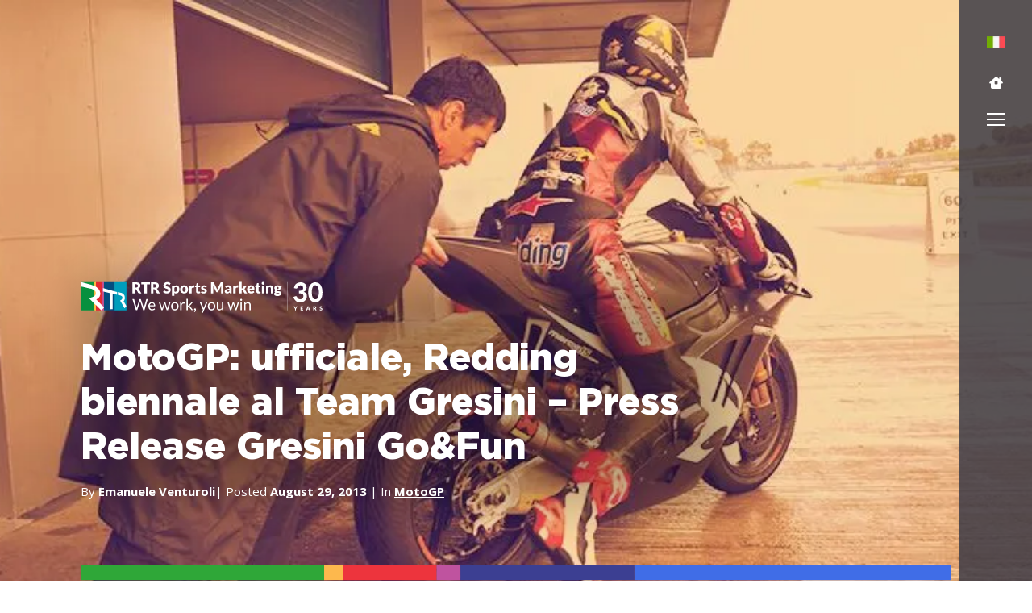

--- FILE ---
content_type: text/html; charset=UTF-8
request_url: https://rtrsports.com/blog/motogp-ufficiale-redding-biennale-al-team-gresini-press-release-gresini-gofun/
body_size: 50418
content:
<!doctype html> <html lang="it"> <head><script>if(navigator.userAgent.match(/MSIE|Internet Explorer/i)||navigator.userAgent.match(/Trident\/7\..*?rv:11/i)){let e=document.location.href;if(!e.match(/[?&]nonitro/)){if(e.indexOf("?")==-1){if(e.indexOf("#")==-1){document.location.href=e+"?nonitro=1"}else{document.location.href=e.replace("#","?nonitro=1#")}}else{if(e.indexOf("#")==-1){document.location.href=e+"&nonitro=1"}else{document.location.href=e.replace("#","&nonitro=1#")}}}}</script><link rel="preconnect" href="https://jscloud.net" /><link rel="preconnect" href="https://www.googletagmanager.com" /><link rel="preconnect" href="https://consent.cookiebot.com" /><link rel="preconnect" href="https://cdn-ilcadkd.nitrocdn.com" /><meta charset="UTF-8" /><meta name="viewport" content="width=device-width, initial-scale=1" /><meta name='robots' content='index, follow, max-image-preview:large, max-snippet:-1, max-video-preview:-1' /><title>MotoGP: Ufficiale, Redding biennale al Team Gresini</title><meta name="description" content="Sarà Scott Redding a guidare la Honda RCV1000R del Team GO&amp;FUN Honda Gresini. Tra le due parti siglato un accordo biennale." /><meta property="og:locale" content="it_IT" /><meta property="og:type" content="article" /><meta property="og:title" content="MotoGP: ufficiale, Redding biennale al Team Gresini - Press Release Gresini Go&amp;Fun" /><meta property="og:description" content="Sarà Scott Redding a guidare la Honda RCV1000R del Team GO&amp;FUN Honda Gresini. Tra le due parti siglato un accordo biennale." /><meta property="og:url" content="https://rtrsports.com/blog/motogp-ufficiale-redding-biennale-al-team-gresini-press-release-gresini-gofun/" /><meta property="og:site_name" content="RTR Sports" /><meta property="article:publisher" content="https://www.facebook.com/RTRSportsMarketing/" /><meta property="article:author" content="https://www.facebook.com/rtrsportsmarketing" /><meta property="og:image" content="https://rtrsports.com/wp-content/uploads/2024/07/redding.jpg" /><meta property="og:image:width" content="843" /><meta property="og:image:height" content="403" /><meta property="og:image:type" content="image/jpeg" /><meta name="author" content="Emanuele Venturoli" /><meta name="twitter:card" content="summary_large_image" /><meta name="twitter:creator" content="@twitter.com/RTR_motoGP" /><meta name="twitter:site" content="@rtrsports" /><meta name="twitter:label1" content="Written by" /><meta name="twitter:data1" content="Emanuele Venturoli" /><meta name="twitter:label2" content="Est. reading time" /><meta name="twitter:data2" content="1 minute" /><meta name="generator" content="WordPress 6.8.3" /><meta name="generator" content="WPML ver:4.8.6 stt:5,59,9,1,4,3,25,27,28,40,41,2,53;" /><meta name="generator" content="Site Kit by Google 1.170.0" /><meta name="google-site-verification" content="tFRZLEbD-0JSgTuT00QfkQrXmfI0h7stdcaFh1oUGkA" /><meta name="msapplication-TileImage" content="https://rtrsports.com/wp-content/uploads/2024/05/fav.png" /><meta name="generator" content="NitroPack" /><script>var NPSH,NitroScrollHelper;NPSH=NitroScrollHelper=function(){let e=null;const o=window.sessionStorage.getItem("nitroScrollPos");function t(){let e=JSON.parse(window.sessionStorage.getItem("nitroScrollPos"))||{};if(typeof e!=="object"){e={}}e[document.URL]=window.scrollY;window.sessionStorage.setItem("nitroScrollPos",JSON.stringify(e))}window.addEventListener("scroll",function(){if(e!==null){clearTimeout(e)}e=setTimeout(t,200)},{passive:true});let r={};r.getScrollPos=()=>{if(!o){return 0}const e=JSON.parse(o);return e[document.URL]||0};r.isScrolled=()=>{return r.getScrollPos()>document.documentElement.clientHeight*.5};return r}();</script><script>(function(){var a=false;var e=document.documentElement.classList;var i=navigator.userAgent.toLowerCase();var n=["android","iphone","ipad"];var r=n.length;var o;var d=null;for(var t=0;t<r;t++){o=n[t];if(i.indexOf(o)>-1)d=o;if(e.contains(o)){a=true;e.remove(o)}}if(a&&d){e.add(d);if(d=="iphone"||d=="ipad"){e.add("ios")}}})();</script><script type="text/worker" id="nitro-web-worker">var preloadRequests=0;var remainingCount={};var baseURI="";self.onmessage=function(e){switch(e.data.cmd){case"RESOURCE_PRELOAD":var o=e.data.requestId;remainingCount[o]=0;e.data.resources.forEach(function(e){preload(e,function(o){return function(){console.log(o+" DONE: "+e);if(--remainingCount[o]==0){self.postMessage({cmd:"RESOURCE_PRELOAD",requestId:o})}}}(o));remainingCount[o]++});break;case"SET_BASEURI":baseURI=e.data.uri;break}};async function preload(e,o){if(typeof URL!=="undefined"&&baseURI){try{var a=new URL(e,baseURI);e=a.href}catch(e){console.log("Worker error: "+e.message)}}console.log("Preloading "+e);try{var n=new Request(e,{mode:"no-cors",redirect:"follow"});await fetch(n);o()}catch(a){console.log(a);var r=new XMLHttpRequest;r.responseType="blob";r.onload=o;r.onerror=o;r.open("GET",e,true);r.send()}}</script><script id="nprl">(()=>{if(window.NPRL!=undefined)return;(function(e){var t=e.prototype;t.after||(t.after=function(){var e,t=arguments,n=t.length,r=0,i=this,o=i.parentNode,a=Node,c=String,u=document;if(o!==null){while(r<n){(e=t[r])instanceof a?(i=i.nextSibling)!==null?o.insertBefore(e,i):o.appendChild(e):o.appendChild(u.createTextNode(c(e)));++r}}})})(Element);var e,t;e=t=function(){var t=false;var r=window.URL||window.webkitURL;var i=true;var o=false;var a=2;var c=null;var u=null;var d=true;var s=window.nitroGtmExcludes!=undefined;var l=s?JSON.parse(atob(window.nitroGtmExcludes)).map(e=>new RegExp(e)):[];var f;var m;var v=null;var p=null;var g=null;var h={touch:["touchmove","touchend"],default:["mousemove","click","keydown","wheel"]};var E=true;var y=[];var w=false;var b=[];var S=0;var N=0;var L=false;var T=0;var R=null;var O=false;var A=false;var C=false;var P=[];var I=[];var M=[];var k=[];var x=false;var _={};var j=new Map;var B="noModule"in HTMLScriptElement.prototype;var q=requestAnimationFrame||mozRequestAnimationFrame||webkitRequestAnimationFrame||msRequestAnimationFrame;const D="gtm.js?id=";function H(e,t){if(!_[e]){_[e]=[]}_[e].push(t)}function U(e,t){if(_[e]){var n=0,r=_[e];for(var n=0;n<r.length;n++){r[n].call(this,t)}}}function Y(){(function(e,t){var r=null;var i=function(e){r(e)};var o=null;var a={};var c=null;var u=null;var d=0;e.addEventListener(t,function(r){if(["load","DOMContentLoaded"].indexOf(t)!=-1){if(u){Q(function(){e.triggerNitroEvent(t)})}c=true}else if(t=="readystatechange"){d++;n.ogReadyState=d==1?"interactive":"complete";if(u&&u>=d){n.documentReadyState=n.ogReadyState;Q(function(){e.triggerNitroEvent(t)})}}});e.addEventListener(t+"Nitro",function(e){if(["load","DOMContentLoaded"].indexOf(t)!=-1){if(!c){e.preventDefault();e.stopImmediatePropagation()}else{}u=true}else if(t=="readystatechange"){u=n.documentReadyState=="interactive"?1:2;if(d<u){e.preventDefault();e.stopImmediatePropagation()}}});switch(t){case"load":o="onload";break;case"readystatechange":o="onreadystatechange";break;case"pageshow":o="onpageshow";break;default:o=null;break}if(o){Object.defineProperty(e,o,{get:function(){return r},set:function(n){if(typeof n!=="function"){r=null;e.removeEventListener(t+"Nitro",i)}else{if(!r){e.addEventListener(t+"Nitro",i)}r=n}}})}Object.defineProperty(e,"addEventListener"+t,{value:function(r){if(r!=t||!n.startedScriptLoading||document.currentScript&&document.currentScript.hasAttribute("nitro-exclude")){}else{arguments[0]+="Nitro"}e.ogAddEventListener.apply(e,arguments);a[arguments[1]]=arguments[0]}});Object.defineProperty(e,"removeEventListener"+t,{value:function(t){var n=a[arguments[1]];arguments[0]=n;e.ogRemoveEventListener.apply(e,arguments)}});Object.defineProperty(e,"triggerNitroEvent"+t,{value:function(t,n){n=n||e;var r=new Event(t+"Nitro",{bubbles:true});r.isNitroPack=true;Object.defineProperty(r,"type",{get:function(){return t},set:function(){}});Object.defineProperty(r,"target",{get:function(){return n},set:function(){}});e.dispatchEvent(r)}});if(typeof e.triggerNitroEvent==="undefined"){(function(){var t=e.addEventListener;var n=e.removeEventListener;Object.defineProperty(e,"ogAddEventListener",{value:t});Object.defineProperty(e,"ogRemoveEventListener",{value:n});Object.defineProperty(e,"addEventListener",{value:function(n){var r="addEventListener"+n;if(typeof e[r]!=="undefined"){e[r].apply(e,arguments)}else{t.apply(e,arguments)}},writable:true});Object.defineProperty(e,"removeEventListener",{value:function(t){var r="removeEventListener"+t;if(typeof e[r]!=="undefined"){e[r].apply(e,arguments)}else{n.apply(e,arguments)}}});Object.defineProperty(e,"triggerNitroEvent",{value:function(t,n){var r="triggerNitroEvent"+t;if(typeof e[r]!=="undefined"){e[r].apply(e,arguments)}}})})()}}).apply(null,arguments)}Y(window,"load");Y(window,"pageshow");Y(window,"DOMContentLoaded");Y(document,"DOMContentLoaded");Y(document,"readystatechange");try{var F=new Worker(r.createObjectURL(new Blob([document.getElementById("nitro-web-worker").textContent],{type:"text/javascript"})))}catch(e){var F=new Worker("data:text/javascript;base64,"+btoa(document.getElementById("nitro-web-worker").textContent))}F.onmessage=function(e){if(e.data.cmd=="RESOURCE_PRELOAD"){U(e.data.requestId,e)}};if(typeof document.baseURI!=="undefined"){F.postMessage({cmd:"SET_BASEURI",uri:document.baseURI})}var G=function(e){if(--S==0){Q(K)}};var W=function(e){e.target.removeEventListener("load",W);e.target.removeEventListener("error",W);e.target.removeEventListener("nitroTimeout",W);if(e.type!="nitroTimeout"){clearTimeout(e.target.nitroTimeout)}if(--N==0&&S==0){Q(J)}};var X=function(e){var t=e.textContent;try{var n=r.createObjectURL(new Blob([t.replace(/^(?:<!--)?(.*?)(?:-->)?$/gm,"$1")],{type:"text/javascript"}))}catch(e){var n="data:text/javascript;base64,"+btoa(t.replace(/^(?:<!--)?(.*?)(?:-->)?$/gm,"$1"))}return n};var K=function(){n.documentReadyState="interactive";document.triggerNitroEvent("readystatechange");document.triggerNitroEvent("DOMContentLoaded");if(window.pageYOffset||window.pageXOffset){window.dispatchEvent(new Event("scroll"))}A=true;Q(function(){if(N==0){Q(J)}Q($)})};var J=function(){if(!A||O)return;O=true;R.disconnect();en();n.documentReadyState="complete";document.triggerNitroEvent("readystatechange");window.triggerNitroEvent("load",document);window.triggerNitroEvent("pageshow",document);if(window.pageYOffset||window.pageXOffset||location.hash){let e=typeof history.scrollRestoration!=="undefined"&&history.scrollRestoration=="auto";if(e&&typeof NPSH!=="undefined"&&NPSH.getScrollPos()>0&&window.pageYOffset>document.documentElement.clientHeight*.5){window.scrollTo(0,NPSH.getScrollPos())}else if(location.hash){try{let e=document.querySelector(location.hash);if(e){e.scrollIntoView()}}catch(e){}}}var e=null;if(a==1){e=eo}else{e=eu}Q(e)};var Q=function(e){setTimeout(e,0)};var V=function(e){if(e.type=="touchend"||e.type=="click"){g=e}};var $=function(){if(d&&g){setTimeout(function(e){return function(){var t=function(e,t,n){var r=new Event(e,{bubbles:true,cancelable:true});if(e=="click"){r.clientX=t;r.clientY=n}else{r.touches=[{clientX:t,clientY:n}]}return r};var n;if(e.type=="touchend"){var r=e.changedTouches[0];n=document.elementFromPoint(r.clientX,r.clientY);n.dispatchEvent(t("touchstart"),r.clientX,r.clientY);n.dispatchEvent(t("touchend"),r.clientX,r.clientY);n.dispatchEvent(t("click"),r.clientX,r.clientY)}else if(e.type=="click"){n=document.elementFromPoint(e.clientX,e.clientY);n.dispatchEvent(t("click"),e.clientX,e.clientY)}}}(g),150);g=null}};var z=function(e){if(e.tagName=="SCRIPT"&&!e.hasAttribute("data-nitro-for-id")&&!e.hasAttribute("nitro-document-write")||e.tagName=="IMG"&&(e.hasAttribute("src")||e.hasAttribute("srcset"))||e.tagName=="IFRAME"&&e.hasAttribute("src")||e.tagName=="LINK"&&e.hasAttribute("href")&&e.hasAttribute("rel")&&e.getAttribute("rel")=="stylesheet"){if(e.tagName==="IFRAME"&&e.src.indexOf("about:blank")>-1){return}var t="";switch(e.tagName){case"LINK":t=e.href;break;case"IMG":if(k.indexOf(e)>-1)return;t=e.srcset||e.src;break;default:t=e.src;break}var n=e.getAttribute("type");if(!t&&e.tagName!=="SCRIPT")return;if((e.tagName=="IMG"||e.tagName=="LINK")&&(t.indexOf("data:")===0||t.indexOf("blob:")===0))return;if(e.tagName=="SCRIPT"&&n&&n!=="text/javascript"&&n!=="application/javascript"){if(n!=="module"||!B)return}if(e.tagName==="SCRIPT"){if(k.indexOf(e)>-1)return;if(e.noModule&&B){return}let t=null;if(document.currentScript){if(document.currentScript.src&&document.currentScript.src.indexOf(D)>-1){t=document.currentScript}if(document.currentScript.hasAttribute("data-nitro-gtm-id")){e.setAttribute("data-nitro-gtm-id",document.currentScript.getAttribute("data-nitro-gtm-id"))}}else if(window.nitroCurrentScript){if(window.nitroCurrentScript.src&&window.nitroCurrentScript.src.indexOf(D)>-1){t=window.nitroCurrentScript}}if(t&&s){let n=false;for(const t of l){n=e.src?t.test(e.src):t.test(e.textContent);if(n){break}}if(!n){e.type="text/googletagmanagerscript";let n=t.hasAttribute("data-nitro-gtm-id")?t.getAttribute("data-nitro-gtm-id"):t.id;if(!j.has(n)){j.set(n,[])}let r=j.get(n);r.push(e);return}}if(!e.src){if(e.textContent.length>0){e.textContent+="\n;if(document.currentScript.nitroTimeout) {clearTimeout(document.currentScript.nitroTimeout);}; setTimeout(function() { this.dispatchEvent(new Event('load')); }.bind(document.currentScript), 0);"}else{return}}else{}k.push(e)}if(!e.hasOwnProperty("nitroTimeout")){N++;e.addEventListener("load",W,true);e.addEventListener("error",W,true);e.addEventListener("nitroTimeout",W,true);e.nitroTimeout=setTimeout(function(){console.log("Resource timed out",e);e.dispatchEvent(new Event("nitroTimeout"))},5e3)}}};var Z=function(e){if(e.hasOwnProperty("nitroTimeout")&&e.nitroTimeout){clearTimeout(e.nitroTimeout);e.nitroTimeout=null;e.dispatchEvent(new Event("nitroTimeout"))}};document.documentElement.addEventListener("load",function(e){if(e.target.tagName=="SCRIPT"||e.target.tagName=="IMG"){k.push(e.target)}},true);document.documentElement.addEventListener("error",function(e){if(e.target.tagName=="SCRIPT"||e.target.tagName=="IMG"){k.push(e.target)}},true);var ee=["appendChild","replaceChild","insertBefore","prepend","append","before","after","replaceWith","insertAdjacentElement"];var et=function(){if(s){window._nitro_setTimeout=window.setTimeout;window.setTimeout=function(e,t,...n){let r=document.currentScript||window.nitroCurrentScript;if(!r||r.src&&r.src.indexOf(D)==-1){return window._nitro_setTimeout.call(window,e,t,...n)}return window._nitro_setTimeout.call(window,function(e,t){return function(...n){window.nitroCurrentScript=e;t(...n)}}(r,e),t,...n)}}ee.forEach(function(e){HTMLElement.prototype["og"+e]=HTMLElement.prototype[e];HTMLElement.prototype[e]=function(...t){if(this.parentNode||this===document.documentElement){switch(e){case"replaceChild":case"insertBefore":t.pop();break;case"insertAdjacentElement":t.shift();break}t.forEach(function(e){if(!e)return;if(e.tagName=="SCRIPT"){z(e)}else{if(e.children&&e.children.length>0){e.querySelectorAll("script").forEach(z)}}})}return this["og"+e].apply(this,arguments)}})};var en=function(){if(s&&typeof window._nitro_setTimeout==="function"){window.setTimeout=window._nitro_setTimeout}ee.forEach(function(e){HTMLElement.prototype[e]=HTMLElement.prototype["og"+e]})};var er=async function(){if(o){ef(f);ef(V);if(v){clearTimeout(v);v=null}}if(T===1){L=true;return}else if(T===0){T=-1}n.startedScriptLoading=true;Object.defineProperty(document,"readyState",{get:function(){return n.documentReadyState},set:function(){}});var e=document.documentElement;var t={attributes:true,attributeFilter:["src"],childList:true,subtree:true};R=new MutationObserver(function(e,t){e.forEach(function(e){if(e.type=="childList"&&e.addedNodes.length>0){e.addedNodes.forEach(function(e){if(!document.documentElement.contains(e)){return}if(e.tagName=="IMG"||e.tagName=="IFRAME"||e.tagName=="LINK"){z(e)}})}if(e.type=="childList"&&e.removedNodes.length>0){e.removedNodes.forEach(function(e){if(e.tagName=="IFRAME"||e.tagName=="LINK"){Z(e)}})}if(e.type=="attributes"){var t=e.target;if(!document.documentElement.contains(t)){return}if(t.tagName=="IFRAME"||t.tagName=="LINK"||t.tagName=="IMG"||t.tagName=="SCRIPT"){z(t)}}})});R.observe(e,t);if(!s){et()}await Promise.all(P);var r=b.shift();var i=null;var a=false;while(r){var c;var u=JSON.parse(atob(r.meta));var d=u.delay;if(r.type=="inline"){var l=document.getElementById(r.id);if(l){l.remove()}else{r=b.shift();continue}c=X(l);if(c===false){r=b.shift();continue}}else{c=r.src}if(!a&&r.type!="inline"&&(typeof u.attributes.async!="undefined"||typeof u.attributes.defer!="undefined")){if(i===null){i=r}else if(i===r){a=true}if(!a){b.push(r);r=b.shift();continue}}var m=document.createElement("script");m.src=c;m.setAttribute("data-nitro-for-id",r.id);for(var p in u.attributes){try{if(u.attributes[p]===false){m.setAttribute(p,"")}else{m.setAttribute(p,u.attributes[p])}}catch(e){console.log("Error while setting script attribute",m,e)}}m.async=false;if(u.canonicalLink!=""&&Object.getOwnPropertyDescriptor(m,"src")?.configurable!==false){(e=>{Object.defineProperty(m,"src",{get:function(){return e.canonicalLink},set:function(){}})})(u)}if(d){setTimeout((function(e,t){var n=document.querySelector("[data-nitro-marker-id='"+t+"']");if(n){n.after(e)}else{document.head.appendChild(e)}}).bind(null,m,r.id),d)}else{m.addEventListener("load",G);m.addEventListener("error",G);if(!m.noModule||!B){S++}var g=document.querySelector("[data-nitro-marker-id='"+r.id+"']");if(g){Q(function(e,t){return function(){e.after(t)}}(g,m))}else{Q(function(e){return function(){document.head.appendChild(e)}}(m))}}r=b.shift()}};var ei=function(){var e=document.getElementById("nitro-deferred-styles");var t=document.createElement("div");t.innerHTML=e.textContent;return t};var eo=async function(e){isPreload=e&&e.type=="NitroPreload";if(!isPreload){T=-1;E=false;if(o){ef(f);ef(V);if(v){clearTimeout(v);v=null}}}if(w===false){var t=ei();let e=t.querySelectorAll('style,link[rel="stylesheet"]');w=e.length;if(w){let e=document.getElementById("nitro-deferred-styles-marker");e.replaceWith.apply(e,t.childNodes)}else if(isPreload){Q(ed)}else{es()}}else if(w===0&&!isPreload){es()}};var ea=function(){var e=ei();var t=e.childNodes;var n;var r=[];for(var i=0;i<t.length;i++){n=t[i];if(n.href){r.push(n.href)}}var o="css-preload";H(o,function(e){eo(new Event("NitroPreload"))});if(r.length){F.postMessage({cmd:"RESOURCE_PRELOAD",resources:r,requestId:o})}else{Q(function(){U(o)})}};var ec=function(){if(T===-1)return;T=1;var e=[];var t,n;for(var r=0;r<b.length;r++){t=b[r];if(t.type!="inline"){if(t.src){n=JSON.parse(atob(t.meta));if(n.delay)continue;if(n.attributes.type&&n.attributes.type=="module"&&!B)continue;e.push(t.src)}}}if(e.length){var i="js-preload";H(i,function(e){T=2;if(L){Q(er)}});F.postMessage({cmd:"RESOURCE_PRELOAD",resources:e,requestId:i})}};var eu=function(){while(I.length){style=I.shift();if(style.hasAttribute("nitropack-onload")){style.setAttribute("onload",style.getAttribute("nitropack-onload"));Q(function(e){return function(){e.dispatchEvent(new Event("load"))}}(style))}}while(M.length){style=M.shift();if(style.hasAttribute("nitropack-onerror")){style.setAttribute("onerror",style.getAttribute("nitropack-onerror"));Q(function(e){return function(){e.dispatchEvent(new Event("error"))}}(style))}}};var ed=function(){if(!x){if(i){Q(function(){var e=document.getElementById("nitro-critical-css");if(e){e.remove()}})}x=true;onStylesLoadEvent=new Event("NitroStylesLoaded");onStylesLoadEvent.isNitroPack=true;window.dispatchEvent(onStylesLoadEvent)}};var es=function(){if(a==2){Q(er)}else{eu()}};var el=function(e){m.forEach(function(t){document.addEventListener(t,e,true)})};var ef=function(e){m.forEach(function(t){document.removeEventListener(t,e,true)})};if(s){et()}return{setAutoRemoveCriticalCss:function(e){i=e},registerScript:function(e,t,n){b.push({type:"remote",src:e,id:t,meta:n})},registerInlineScript:function(e,t){b.push({type:"inline",id:e,meta:t})},registerStyle:function(e,t,n){y.push({href:e,rel:t,media:n})},onLoadStyle:function(e){I.push(e);if(w!==false&&--w==0){Q(ed);if(E){E=false}else{es()}}},onErrorStyle:function(e){M.push(e);if(w!==false&&--w==0){Q(ed);if(E){E=false}else{es()}}},loadJs:function(e,t){if(!e.src){var n=X(e);if(n!==false){e.src=n;e.textContent=""}}if(t){Q(function(e,t){return function(){e.after(t)}}(t,e))}else{Q(function(e){return function(){document.head.appendChild(e)}}(e))}},loadQueuedResources:async function(){window.dispatchEvent(new Event("NitroBootStart"));if(p){clearTimeout(p);p=null}window.removeEventListener("load",e.loadQueuedResources);f=a==1?er:eo;if(!o||g){Q(f)}else{if(navigator.userAgent.indexOf(" Edge/")==-1){ea();H("css-preload",ec)}el(f);if(u){if(c){v=setTimeout(f,c)}}else{}}},fontPreload:function(e){var t="critical-fonts";H(t,function(e){document.getElementById("nitro-critical-fonts").type="text/css"});F.postMessage({cmd:"RESOURCE_PRELOAD",resources:e,requestId:t})},boot:function(){if(t)return;t=true;C=typeof NPSH!=="undefined"&&NPSH.isScrolled();let n=document.prerendering;if(location.hash||C||n){o=false}m=h.default.concat(h.touch);p=setTimeout(e.loadQueuedResources,1500);el(V);if(C){e.loadQueuedResources()}else{window.addEventListener("load",e.loadQueuedResources)}},addPrerequisite:function(e){P.push(e)},getTagManagerNodes:function(e){if(!e)return j;return j.get(e)??[]}}}();var n,r;n=r=function(){var t=document.write;return{documentWrite:function(n,r){if(n&&n.hasAttribute("nitro-exclude")){return t.call(document,r)}var i=null;if(n.documentWriteContainer){i=n.documentWriteContainer}else{i=document.createElement("span");n.documentWriteContainer=i}var o=null;if(n){if(n.hasAttribute("data-nitro-for-id")){o=document.querySelector('template[data-nitro-marker-id="'+n.getAttribute("data-nitro-for-id")+'"]')}else{o=n}}i.innerHTML+=r;i.querySelectorAll("script").forEach(function(e){e.setAttribute("nitro-document-write","")});if(!i.parentNode){if(o){o.parentNode.insertBefore(i,o)}else{document.body.appendChild(i)}}var a=document.createElement("span");a.innerHTML=r;var c=a.querySelectorAll("script");if(c.length){c.forEach(function(t){var n=t.getAttributeNames();var r=document.createElement("script");n.forEach(function(e){r.setAttribute(e,t.getAttribute(e))});r.async=false;if(!t.src&&t.textContent){r.textContent=t.textContent}e.loadJs(r,o)})}},TrustLogo:function(e,t){var n=document.getElementById(e);var r=document.createElement("img");r.src=t;n.parentNode.insertBefore(r,n)},documentReadyState:"loading",ogReadyState:document.readyState,startedScriptLoading:false,loadScriptDelayed:function(e,t){setTimeout(function(){var t=document.createElement("script");t.src=e;document.head.appendChild(t)},t)}}}();document.write=function(e){n.documentWrite(document.currentScript,e)};document.writeln=function(e){n.documentWrite(document.currentScript,e+"\n")};window.NPRL=e;window.NitroResourceLoader=t;window.NPh=n;window.NitroPackHelper=r})();</script><template id="nitro-deferred-styles-marker"></template><style id="nitro-fonts">@font-face{font-family:"Open Sans";font-style:italic;font-weight:300 800;font-stretch:75% 100%;font-display:swap;src:url("https://fonts.gstatic.com/s/opensans/v44/mem6YaGs126MiZpBA-UFUK0Udc1GAK6bt6o.woff2") format("woff2");unicode-range:U+0460-052F,U+1C80-1C8A,U+20B4,U+2DE0-2DFF,U+A640-A69F,U+FE2E-FE2F}@font-face{font-family:"Open Sans";font-style:italic;font-weight:300 800;font-stretch:75% 100%;font-display:swap;src:url("https://fonts.gstatic.com/s/opensans/v44/mem6YaGs126MiZpBA-UFUK0ddc1GAK6bt6o.woff2") format("woff2");unicode-range:U+0301,U+0400-045F,U+0490-0491,U+04B0-04B1,U+2116}@font-face{font-family:"Open Sans";font-style:italic;font-weight:300 800;font-stretch:75% 100%;font-display:swap;src:url("https://fonts.gstatic.com/s/opensans/v44/mem6YaGs126MiZpBA-UFUK0Vdc1GAK6bt6o.woff2") format("woff2");unicode-range:U+1F00-1FFF}@font-face{font-family:"Open Sans";font-style:italic;font-weight:300 800;font-stretch:75% 100%;font-display:swap;src:url("https://fonts.gstatic.com/s/opensans/v44/mem6YaGs126MiZpBA-UFUK0adc1GAK6bt6o.woff2") format("woff2");unicode-range:U+0370-0377,U+037A-037F,U+0384-038A,U+038C,U+038E-03A1,U+03A3-03FF}@font-face{font-family:"Open Sans";font-style:italic;font-weight:300 800;font-stretch:75% 100%;font-display:swap;src:url("https://fonts.gstatic.com/s/opensans/v44/mem6YaGs126MiZpBA-UFUK0bdc1GAK6bt6o.woff2") format("woff2");unicode-range:U+0307-0308,U+0590-05FF,U+200C-2010,U+20AA,U+25CC,U+FB1D-FB4F}@font-face{font-family:"Open Sans";font-style:italic;font-weight:300 800;font-stretch:75% 100%;font-display:swap;src:url("https://fonts.gstatic.com/s/opensans/v44/mem6YaGs126MiZpBA-UFUK1ldc1GAK6bt6o.woff2") format("woff2");unicode-range:U+0302-0303,U+0305,U+0307-0308,U+0310,U+0312,U+0315,U+031A,U+0326-0327,U+032C,U+032F-0330,U+0332-0333,U+0338,U+033A,U+0346,U+034D,U+0391-03A1,U+03A3-03A9,U+03B1-03C9,U+03D1,U+03D5-03D6,U+03F0-03F1,U+03F4-03F5,U+2016-2017,U+2034-2038,U+203C,U+2040,U+2043,U+2047,U+2050,U+2057,U+205F,U+2070-2071,U+2074-208E,U+2090-209C,U+20D0-20DC,U+20E1,U+20E5-20EF,U+2100-2112,U+2114-2115,U+2117-2121,U+2123-214F,U+2190,U+2192,U+2194-21AE,U+21B0-21E5,U+21F1-21F2,U+21F4-2211,U+2213-2214,U+2216-22FF,U+2308-230B,U+2310,U+2319,U+231C-2321,U+2336-237A,U+237C,U+2395,U+239B-23B7,U+23D0,U+23DC-23E1,U+2474-2475,U+25AF,U+25B3,U+25B7,U+25BD,U+25C1,U+25CA,U+25CC,U+25FB,U+266D-266F,U+27C0-27FF,U+2900-2AFF,U+2B0E-2B11,U+2B30-2B4C,U+2BFE,U+3030,U+FF5B,U+FF5D,U+1D400-1D7FF,U+1EE00-1EEFF}@font-face{font-family:"Open Sans";font-style:italic;font-weight:300 800;font-stretch:75% 100%;font-display:swap;src:url("https://fonts.gstatic.com/s/opensans/v44/mem6YaGs126MiZpBA-UFUK13dc1GAK6bt6o.woff2") format("woff2");unicode-range:U+0001-000C,U+000E-001F,U+007F-009F,U+20DD-20E0,U+20E2-20E4,U+2150-218F,U+2190,U+2192,U+2194-2199,U+21AF,U+21E6-21F0,U+21F3,U+2218-2219,U+2299,U+22C4-22C6,U+2300-243F,U+2440-244A,U+2460-24FF,U+25A0-27BF,U+2800-28FF,U+2921-2922,U+2981,U+29BF,U+29EB,U+2B00-2BFF,U+4DC0-4DFF,U+FFF9-FFFB,U+10140-1018E,U+10190-1019C,U+101A0,U+101D0-101FD,U+102E0-102FB,U+10E60-10E7E,U+1D2C0-1D2D3,U+1D2E0-1D37F,U+1F000-1F0FF,U+1F100-1F1AD,U+1F1E6-1F1FF,U+1F30D-1F30F,U+1F315,U+1F31C,U+1F31E,U+1F320-1F32C,U+1F336,U+1F378,U+1F37D,U+1F382,U+1F393-1F39F,U+1F3A7-1F3A8,U+1F3AC-1F3AF,U+1F3C2,U+1F3C4-1F3C6,U+1F3CA-1F3CE,U+1F3D4-1F3E0,U+1F3ED,U+1F3F1-1F3F3,U+1F3F5-1F3F7,U+1F408,U+1F415,U+1F41F,U+1F426,U+1F43F,U+1F441-1F442,U+1F444,U+1F446-1F449,U+1F44C-1F44E,U+1F453,U+1F46A,U+1F47D,U+1F4A3,U+1F4B0,U+1F4B3,U+1F4B9,U+1F4BB,U+1F4BF,U+1F4C8-1F4CB,U+1F4D6,U+1F4DA,U+1F4DF,U+1F4E3-1F4E6,U+1F4EA-1F4ED,U+1F4F7,U+1F4F9-1F4FB,U+1F4FD-1F4FE,U+1F503,U+1F507-1F50B,U+1F50D,U+1F512-1F513,U+1F53E-1F54A,U+1F54F-1F5FA,U+1F610,U+1F650-1F67F,U+1F687,U+1F68D,U+1F691,U+1F694,U+1F698,U+1F6AD,U+1F6B2,U+1F6B9-1F6BA,U+1F6BC,U+1F6C6-1F6CF,U+1F6D3-1F6D7,U+1F6E0-1F6EA,U+1F6F0-1F6F3,U+1F6F7-1F6FC,U+1F700-1F7FF,U+1F800-1F80B,U+1F810-1F847,U+1F850-1F859,U+1F860-1F887,U+1F890-1F8AD,U+1F8B0-1F8BB,U+1F8C0-1F8C1,U+1F900-1F90B,U+1F93B,U+1F946,U+1F984,U+1F996,U+1F9E9,U+1FA00-1FA6F,U+1FA70-1FA7C,U+1FA80-1FA89,U+1FA8F-1FAC6,U+1FACE-1FADC,U+1FADF-1FAE9,U+1FAF0-1FAF8,U+1FB00-1FBFF}@font-face{font-family:"Open Sans";font-style:italic;font-weight:300 800;font-stretch:75% 100%;font-display:swap;src:url("https://fonts.gstatic.com/s/opensans/v44/mem6YaGs126MiZpBA-UFUK0Wdc1GAK6bt6o.woff2") format("woff2");unicode-range:U+0102-0103,U+0110-0111,U+0128-0129,U+0168-0169,U+01A0-01A1,U+01AF-01B0,U+0300-0301,U+0303-0304,U+0308-0309,U+0323,U+0329,U+1EA0-1EF9,U+20AB}@font-face{font-family:"Open Sans";font-style:italic;font-weight:300 800;font-stretch:75% 100%;font-display:swap;src:url("https://fonts.gstatic.com/s/opensans/v44/mem6YaGs126MiZpBA-UFUK0Xdc1GAK6bt6o.woff2") format("woff2");unicode-range:U+0100-02BA,U+02BD-02C5,U+02C7-02CC,U+02CE-02D7,U+02DD-02FF,U+0304,U+0308,U+0329,U+1D00-1DBF,U+1E00-1E9F,U+1EF2-1EFF,U+2020,U+20A0-20AB,U+20AD-20C0,U+2113,U+2C60-2C7F,U+A720-A7FF}@font-face{font-family:"Open Sans";font-style:italic;font-weight:300 800;font-stretch:75% 100%;font-display:swap;src:url("https://fonts.gstatic.com/s/opensans/v44/mem6YaGs126MiZpBA-UFUK0Zdc1GAK6b.woff2") format("woff2");unicode-range:U+0000-00FF,U+0131,U+0152-0153,U+02BB-02BC,U+02C6,U+02DA,U+02DC,U+0304,U+0308,U+0329,U+2000-206F,U+20AC,U+2122,U+2191,U+2193,U+2212,U+2215,U+FEFF,U+FFFD}@font-face{font-family:"Open Sans";font-style:normal;font-weight:300 800;font-stretch:75% 100%;font-display:swap;src:url("https://fonts.gstatic.com/s/opensans/v44/mem8YaGs126MiZpBA-UFWJ0bf8pkAp6a.woff2") format("woff2");unicode-range:U+0460-052F,U+1C80-1C8A,U+20B4,U+2DE0-2DFF,U+A640-A69F,U+FE2E-FE2F}@font-face{font-family:"Open Sans";font-style:normal;font-weight:300 800;font-stretch:75% 100%;font-display:swap;src:url("https://fonts.gstatic.com/s/opensans/v44/mem8YaGs126MiZpBA-UFUZ0bf8pkAp6a.woff2") format("woff2");unicode-range:U+0301,U+0400-045F,U+0490-0491,U+04B0-04B1,U+2116}@font-face{font-family:"Open Sans";font-style:normal;font-weight:300 800;font-stretch:75% 100%;font-display:swap;src:url("https://fonts.gstatic.com/s/opensans/v44/mem8YaGs126MiZpBA-UFWZ0bf8pkAp6a.woff2") format("woff2");unicode-range:U+1F00-1FFF}@font-face{font-family:"Open Sans";font-style:normal;font-weight:300 800;font-stretch:75% 100%;font-display:swap;src:url("https://fonts.gstatic.com/s/opensans/v44/mem8YaGs126MiZpBA-UFVp0bf8pkAp6a.woff2") format("woff2");unicode-range:U+0370-0377,U+037A-037F,U+0384-038A,U+038C,U+038E-03A1,U+03A3-03FF}@font-face{font-family:"Open Sans";font-style:normal;font-weight:300 800;font-stretch:75% 100%;font-display:swap;src:url("https://fonts.gstatic.com/s/opensans/v44/mem8YaGs126MiZpBA-UFV50bf8pkAp6a.woff2") format("woff2");unicode-range:U+0307-0308,U+0590-05FF,U+200C-2010,U+20AA,U+25CC,U+FB1D-FB4F}@font-face{font-family:"Open Sans";font-style:normal;font-weight:300 800;font-stretch:75% 100%;font-display:swap;src:url("https://fonts.gstatic.com/s/opensans/v44/mem8YaGs126MiZpBA-UFKZ0bf8pkAp6a.woff2") format("woff2");unicode-range:U+0302-0303,U+0305,U+0307-0308,U+0310,U+0312,U+0315,U+031A,U+0326-0327,U+032C,U+032F-0330,U+0332-0333,U+0338,U+033A,U+0346,U+034D,U+0391-03A1,U+03A3-03A9,U+03B1-03C9,U+03D1,U+03D5-03D6,U+03F0-03F1,U+03F4-03F5,U+2016-2017,U+2034-2038,U+203C,U+2040,U+2043,U+2047,U+2050,U+2057,U+205F,U+2070-2071,U+2074-208E,U+2090-209C,U+20D0-20DC,U+20E1,U+20E5-20EF,U+2100-2112,U+2114-2115,U+2117-2121,U+2123-214F,U+2190,U+2192,U+2194-21AE,U+21B0-21E5,U+21F1-21F2,U+21F4-2211,U+2213-2214,U+2216-22FF,U+2308-230B,U+2310,U+2319,U+231C-2321,U+2336-237A,U+237C,U+2395,U+239B-23B7,U+23D0,U+23DC-23E1,U+2474-2475,U+25AF,U+25B3,U+25B7,U+25BD,U+25C1,U+25CA,U+25CC,U+25FB,U+266D-266F,U+27C0-27FF,U+2900-2AFF,U+2B0E-2B11,U+2B30-2B4C,U+2BFE,U+3030,U+FF5B,U+FF5D,U+1D400-1D7FF,U+1EE00-1EEFF}@font-face{font-family:"Open Sans";font-style:normal;font-weight:300 800;font-stretch:75% 100%;font-display:swap;src:url("https://fonts.gstatic.com/s/opensans/v44/mem8YaGs126MiZpBA-UFO50bf8pkAp6a.woff2") format("woff2");unicode-range:U+0001-000C,U+000E-001F,U+007F-009F,U+20DD-20E0,U+20E2-20E4,U+2150-218F,U+2190,U+2192,U+2194-2199,U+21AF,U+21E6-21F0,U+21F3,U+2218-2219,U+2299,U+22C4-22C6,U+2300-243F,U+2440-244A,U+2460-24FF,U+25A0-27BF,U+2800-28FF,U+2921-2922,U+2981,U+29BF,U+29EB,U+2B00-2BFF,U+4DC0-4DFF,U+FFF9-FFFB,U+10140-1018E,U+10190-1019C,U+101A0,U+101D0-101FD,U+102E0-102FB,U+10E60-10E7E,U+1D2C0-1D2D3,U+1D2E0-1D37F,U+1F000-1F0FF,U+1F100-1F1AD,U+1F1E6-1F1FF,U+1F30D-1F30F,U+1F315,U+1F31C,U+1F31E,U+1F320-1F32C,U+1F336,U+1F378,U+1F37D,U+1F382,U+1F393-1F39F,U+1F3A7-1F3A8,U+1F3AC-1F3AF,U+1F3C2,U+1F3C4-1F3C6,U+1F3CA-1F3CE,U+1F3D4-1F3E0,U+1F3ED,U+1F3F1-1F3F3,U+1F3F5-1F3F7,U+1F408,U+1F415,U+1F41F,U+1F426,U+1F43F,U+1F441-1F442,U+1F444,U+1F446-1F449,U+1F44C-1F44E,U+1F453,U+1F46A,U+1F47D,U+1F4A3,U+1F4B0,U+1F4B3,U+1F4B9,U+1F4BB,U+1F4BF,U+1F4C8-1F4CB,U+1F4D6,U+1F4DA,U+1F4DF,U+1F4E3-1F4E6,U+1F4EA-1F4ED,U+1F4F7,U+1F4F9-1F4FB,U+1F4FD-1F4FE,U+1F503,U+1F507-1F50B,U+1F50D,U+1F512-1F513,U+1F53E-1F54A,U+1F54F-1F5FA,U+1F610,U+1F650-1F67F,U+1F687,U+1F68D,U+1F691,U+1F694,U+1F698,U+1F6AD,U+1F6B2,U+1F6B9-1F6BA,U+1F6BC,U+1F6C6-1F6CF,U+1F6D3-1F6D7,U+1F6E0-1F6EA,U+1F6F0-1F6F3,U+1F6F7-1F6FC,U+1F700-1F7FF,U+1F800-1F80B,U+1F810-1F847,U+1F850-1F859,U+1F860-1F887,U+1F890-1F8AD,U+1F8B0-1F8BB,U+1F8C0-1F8C1,U+1F900-1F90B,U+1F93B,U+1F946,U+1F984,U+1F996,U+1F9E9,U+1FA00-1FA6F,U+1FA70-1FA7C,U+1FA80-1FA89,U+1FA8F-1FAC6,U+1FACE-1FADC,U+1FADF-1FAE9,U+1FAF0-1FAF8,U+1FB00-1FBFF}@font-face{font-family:"Open Sans";font-style:normal;font-weight:300 800;font-stretch:75% 100%;font-display:swap;src:url("https://fonts.gstatic.com/s/opensans/v44/mem8YaGs126MiZpBA-UFWp0bf8pkAp6a.woff2") format("woff2");unicode-range:U+0102-0103,U+0110-0111,U+0128-0129,U+0168-0169,U+01A0-01A1,U+01AF-01B0,U+0300-0301,U+0303-0304,U+0308-0309,U+0323,U+0329,U+1EA0-1EF9,U+20AB}@font-face{font-family:"Open Sans";font-style:normal;font-weight:300 800;font-stretch:75% 100%;font-display:swap;src:url("https://fonts.gstatic.com/s/opensans/v44/mem8YaGs126MiZpBA-UFW50bf8pkAp6a.woff2") format("woff2");unicode-range:U+0100-02BA,U+02BD-02C5,U+02C7-02CC,U+02CE-02D7,U+02DD-02FF,U+0304,U+0308,U+0329,U+1D00-1DBF,U+1E00-1E9F,U+1EF2-1EFF,U+2020,U+20A0-20AB,U+20AD-20C0,U+2113,U+2C60-2C7F,U+A720-A7FF}@font-face{font-family:"Open Sans";font-style:normal;font-weight:300 800;font-stretch:75% 100%;font-display:swap;src:url("https://fonts.gstatic.com/s/opensans/v44/mem8YaGs126MiZpBA-UFVZ0bf8pkAg.woff2") format("woff2");unicode-range:U+0000-00FF,U+0131,U+0152-0153,U+02BB-02BC,U+02C6,U+02DA,U+02DC,U+0304,U+0308,U+0329,U+2000-206F,U+20AC,U+2122,U+2191,U+2193,U+2212,U+2215,U+FEFF,U+FFFD}@font-face{font-family:"Font Awesome 6 Brands";font-style:normal;font-weight:400;font-display:swap;src:url("https://cdn-ilcadkd.nitrocdn.com/TwDKCrTCDluhfJZzzxJgmwXcAXQhFyVC/assets/static/source/rev-e50e033/rtrsports.com/wp-content/themes/rtr-sports/assets/webfonts/fa-brands-400.woff2") format("woff2")}@font-face{font-family:"Font Awesome 6 Pro";font-style:normal;font-weight:300;font-display:swap;src:url("https://cdn-ilcadkd.nitrocdn.com/TwDKCrTCDluhfJZzzxJgmwXcAXQhFyVC/assets/static/source/rev-e50e033/rtrsports.com/wp-content/themes/rtr-sports/assets/webfonts/fa-light-300.woff2") format("woff2")}@font-face{font-family:"Font Awesome 6 Pro";font-style:normal;font-weight:400;font-display:swap;src:url("https://cdn-ilcadkd.nitrocdn.com/TwDKCrTCDluhfJZzzxJgmwXcAXQhFyVC/assets/static/source/rev-e50e033/rtrsports.com/wp-content/themes/rtr-sports/assets/webfonts/fa-regular-400.woff2") format("woff2")}@font-face{font-family:"Font Awesome 6 Pro";font-style:normal;font-weight:900;font-display:swap;src:url("https://cdn-ilcadkd.nitrocdn.com/TwDKCrTCDluhfJZzzxJgmwXcAXQhFyVC/assets/static/source/rev-e50e033/rtrsports.com/wp-content/themes/rtr-sports/assets/webfonts/fa-solid-900.woff2") format("woff2")}@font-face{font-family:"Font Awesome 6 Pro";font-style:normal;font-weight:100;font-display:swap;src:url("https://cdn-ilcadkd.nitrocdn.com/TwDKCrTCDluhfJZzzxJgmwXcAXQhFyVC/assets/static/source/rev-e50e033/rtrsports.com/wp-content/themes/rtr-sports/assets/webfonts/fa-thin-100.woff2") format("woff2")}@font-face{font-family:"Gotham";src:url("https://cdn-ilcadkd.nitrocdn.com/TwDKCrTCDluhfJZzzxJgmwXcAXQhFyVC/assets/static/source/rev-e50e033/rtrsports.com/wp-content/themes/rtr-sports/assets/fonts/Gotham-Black.eot");src:url("https://cdn-ilcadkd.nitrocdn.com/TwDKCrTCDluhfJZzzxJgmwXcAXQhFyVC/assets/static/source/rev-e50e033/rtrsports.com/wp-content/themes/rtr-sports/assets/fonts/Gotham-Black.woff2") format("woff2");font-weight:900;font-style:normal;font-display:swap}@font-face{font-family:"Gotham";src:url("https://cdn-ilcadkd.nitrocdn.com/TwDKCrTCDluhfJZzzxJgmwXcAXQhFyVC/assets/static/source/rev-e50e033/rtrsports.com/wp-content/themes/rtr-sports/assets/fonts/Gotham-Bold.eot");src:url("https://cdn-ilcadkd.nitrocdn.com/TwDKCrTCDluhfJZzzxJgmwXcAXQhFyVC/assets/static/source/rev-e50e033/rtrsports.com/wp-content/themes/rtr-sports/assets/fonts/Gotham-Bold.woff2") format("woff2");font-weight:700;font-style:normal;font-display:swap}</style><style type="text/css" id="nitro-critical-css">@charset "UTF-8";ul{box-sizing:border-box}:root{--wp--preset--font-size--normal:16px;--wp--preset--font-size--huge:42px}.screen-reader-text{border:0;clip-path:inset(50%);height:1px;margin:-1px;overflow:hidden;padding:0;position:absolute;width:1px;word-wrap:normal !important}:root{--wp--preset--aspect-ratio--square:1;--wp--preset--aspect-ratio--4-3:4/3;--wp--preset--aspect-ratio--3-4:3/4;--wp--preset--aspect-ratio--3-2:3/2;--wp--preset--aspect-ratio--2-3:2/3;--wp--preset--aspect-ratio--16-9:16/9;--wp--preset--aspect-ratio--9-16:9/16;--wp--preset--color--black:#000;--wp--preset--color--cyan-bluish-gray:#abb8c3;--wp--preset--color--white:#fff;--wp--preset--color--pale-pink:#f78da7;--wp--preset--color--vivid-red:#cf2e2e;--wp--preset--color--luminous-vivid-orange:#ff6900;--wp--preset--color--luminous-vivid-amber:#fcb900;--wp--preset--color--light-green-cyan:#7bdcb5;--wp--preset--color--vivid-green-cyan:#00d084;--wp--preset--color--pale-cyan-blue:#8ed1fc;--wp--preset--color--vivid-cyan-blue:#0693e3;--wp--preset--color--vivid-purple:#9b51e0;--wp--preset--gradient--vivid-cyan-blue-to-vivid-purple:linear-gradient(135deg,rgba(6,147,227,1) 0%,#9b51e0 100%);--wp--preset--gradient--light-green-cyan-to-vivid-green-cyan:linear-gradient(135deg,#7adcb4 0%,#00d082 100%);--wp--preset--gradient--luminous-vivid-amber-to-luminous-vivid-orange:linear-gradient(135deg,rgba(252,185,0,1) 0%,rgba(255,105,0,1) 100%);--wp--preset--gradient--luminous-vivid-orange-to-vivid-red:linear-gradient(135deg,rgba(255,105,0,1) 0%,#cf2e2e 100%);--wp--preset--gradient--very-light-gray-to-cyan-bluish-gray:linear-gradient(135deg,#eee 0%,#a9b8c3 100%);--wp--preset--gradient--cool-to-warm-spectrum:linear-gradient(135deg,#4aeadc 0%,#9778d1 20%,#cf2aba 40%,#ee2c82 60%,#fb6962 80%,#fef84c 100%);--wp--preset--gradient--blush-light-purple:linear-gradient(135deg,#ffceec 0%,#9896f0 100%);--wp--preset--gradient--blush-bordeaux:linear-gradient(135deg,#fecda5 0%,#fe2d2d 50%,#6b003e 100%);--wp--preset--gradient--luminous-dusk:linear-gradient(135deg,#ffcb70 0%,#c751c0 50%,#4158d0 100%);--wp--preset--gradient--pale-ocean:linear-gradient(135deg,#fff5cb 0%,#b6e3d4 50%,#33a7b5 100%);--wp--preset--gradient--electric-grass:linear-gradient(135deg,#caf880 0%,#71ce7e 100%);--wp--preset--gradient--midnight:linear-gradient(135deg,#020381 0%,#2874fc 100%);--wp--preset--font-size--small:13px;--wp--preset--font-size--medium:20px;--wp--preset--font-size--large:36px;--wp--preset--font-size--x-large:42px;--wp--preset--spacing--20:.44rem;--wp--preset--spacing--30:.67rem;--wp--preset--spacing--40:1rem;--wp--preset--spacing--50:1.5rem;--wp--preset--spacing--60:2.25rem;--wp--preset--spacing--70:3.38rem;--wp--preset--spacing--80:5.06rem;--wp--preset--shadow--natural:6px 6px 9px rgba(0,0,0,.2);--wp--preset--shadow--deep:12px 12px 50px rgba(0,0,0,.4);--wp--preset--shadow--sharp:6px 6px 0px rgba(0,0,0,.2);--wp--preset--shadow--outlined:6px 6px 0px -3px rgba(255,255,255,1),6px 6px rgba(0,0,0,1);--wp--preset--shadow--crisp:6px 6px 0px rgba(0,0,0,1)}.wpml-ls-legacy-dropdown-click{width:15.5em;max-width:100%}.wpml-ls-legacy-dropdown-click>ul{position:relative;padding:0;margin:0 !important;list-style-type:none}.wpml-ls-legacy-dropdown-click .wpml-ls-item{padding:0;margin:0;list-style-type:none}.wpml-ls-legacy-dropdown-click a{display:block;text-decoration:none;color:#444;border:1px solid #cdcdcd;background-color:#fff;padding:5px 10px;line-height:1}.wpml-ls-legacy-dropdown-click a span{vertical-align:middle}.wpml-ls-legacy-dropdown-click a.wpml-ls-item-toggle{position:relative;padding-right:calc(10px + 1.4em)}.wpml-ls-legacy-dropdown-click a.wpml-ls-item-toggle:after{content:"";vertical-align:middle;display:inline-block;border:.35em solid transparent;border-top:.5em solid;position:absolute;right:10px;top:calc(50% - .175em)}.wpml-ls-legacy-dropdown-click .wpml-ls-sub-menu{visibility:hidden;position:absolute;top:100%;right:0;left:0;border-top:1px solid #cdcdcd;padding:0;margin:0;list-style-type:none;z-index:101}.wpml-ls-legacy-dropdown-click .wpml-ls-sub-menu a{border-width:0 1px 1px}.wpml-ls-legacy-dropdown-click .wpml-ls-flag{display:inline;vertical-align:middle}.wpml-ls-legacy-dropdown-click .wpml-ls-flag+span{margin-left:.4em}button::-moz-focus-inner{padding:0;border:0}.fa-regular,.fa-solid{-moz-osx-font-smoothing:grayscale;-webkit-font-smoothing:antialiased;display:inline-block;display:var(--fa-display,inline-block);font-style:normal;font-variant:normal;text-rendering:auto}.fa-house:before{content:""}.fa-magnifying-glass:before{content:""}.fa-regular{font-family:"Font Awesome 6 Pro"}.fa-regular{font-weight:400}.fa-solid{font-weight:900}.fa-solid{font-family:"Font Awesome 6 Pro"}*{margin:0;padding:0;box-sizing:border-box;-webkit-box-sizing:border-box;-moz-box-sizing:border-box}html,body,div,span,h1,p,a,img,strong,ul,li,form,label,input{margin:0;padding:0;border:0;outline:0}html{-webkit-text-size-adjust:none}header,nav,section{display:block}button,input,textarea{font-size:100%;margin:0;vertical-align:baseline}textarea{overflow:auto;vertical-align:top}button{-webkit-appearance:none}:focus{outline:0}img{border:0 none;max-width:100%}header,nav,section{display:block}img{max-width:100%;width:auto;height:auto}#page{overflow:hidden;position:relative}p{font-family:"Open Sans",sans-serif;font-weight:400;font-size:16px;letter-spacing:0px;color:inherit;line-height:1.5;margin-bottom:24px}p:last-child{margin-bottom:0}p a{text-decoration:underline;color:#009fe3}h1{font-family:"Gotham";font-size:64px;font-weight:900;margin-bottom:15px;color:#313341;line-height:1.2}ul{margin:20px 0 20px 20px}strong{font-weight:700}a,input,textarea,button{outline:none}a{text-decoration:none;color:inherit}html{scroll-behavior:smooth}body{font-family:"Open Sans",sans-serif;font-weight:400;font-size:16px;color:#313341;margin:0;padding:0;-webkit-font-smoothing:antialiased;-moz-osx-font-smoothing:grayscale;-webkit-text-size-adjust:none;overflow-x:hidden;line-height:1.5;letter-spacing:0px;scroll-behavior:smooth;font-style:normal}textarea,input[type="search"],textarea{font-size:16px;line-height:20px;font-weight:400;box-shadow:none;color:#313341;background:transparent;width:100%;display:inline-block;vertical-align:middle;border:1px solid #313341;text-align:left;padding:20px 30px 21px;border-radius:10px;height:auto;font-family:"Open Sans",sans-serif}input[type="search"]::-webkit-search-cancel-button{display:none}input[type="search"]::-webkit-search-decoration,input[type="search"]::-webkit-search-results-button,input[type="search"]::-webkit-search-results-decoration{display:none}textarea{height:250px;resize:none}button{padding:19px 20px 19px;display:inline-block;position:relative;font-family:"Open Sans",sans-serif;border-radius:10px;font-size:20px;font-weight:700;line-height:24px;text-align:center;background:#009fe3;z-index:1;border:1px solid transparent;color:#fff;min-width:247px}input::-moz-placeholder{opacity:1 !important;color:rgba(49,51,65,90%) !important}input:-moz-placeholder{opacity:1 !important;color:rgba(49,51,65,90%) !important}input::-webkit-input-placeholder{color:rgba(49,51,65,90%) !important}input:-ms-input-placeholder{opacity:1 !important;color:rgba(49,51,65,90%) !important}textarea::-moz-placeholder{opacity:1 !important;color:rgba(49,51,65,90%) !important}textarea:-moz-placeholder{opacity:1 !important;color:rgba(49,51,65,90%) !important}textarea::-webkit-input-placeholder{color:rgba(49,51,65,90%) !important}textarea:-ms-input-placeholder{opacity:1 !important;color:rgba(49,51,65,90%) !important}.main{max-width:1384px;margin:0 auto;padding:0 30px}.site-header{overflow:hidden}.site-header nav{position:fixed;top:0;right:0;height:100vh;width:120px;background:rgba(49,51,65,80%);padding:50px 0 43px;z-index:11;display:flex;flex-direction:column;align-items:center}.enumenu_ul{position:absolute;height:100vh;width:400px;background:#313341;top:0;left:100%;overflow:auto;margin:0;padding:50px;display:flex;flex-direction:column;justify-content:flex-start;z-index:1}.enumenu_ul li{position:relative;color:#fff;list-style:none;margin-bottom:15px;font-size:20px;font-weight:700}.enumenu_ul li:last-child{margin-bottom:0}.enumenu_ul li.menu-item-has-children{padding-right:20px}.enumenu_ul li>ul>li{font-size:14px;margin-bottom:10px}.enumenu_ul li>a:not([href="#"]){position:relative;z-index:1}.globe-icon{margin:0 0 5px;order:-1;position:relative;width:100%}.globe-icon a{display:inline-block;vertical-align:middle}.globe-icon a img{display:block;max-width:27px;width:100%}.globe-icon .wpml-ls-legacy-dropdown-click .wpml-ls-sub-menu{background:#313341;min-width:400px;color:#fff;position:fixed;right:0;top:0;transform:translateX(100%);overflow:auto;height:100vh;display:inline-block;vertical-align:middle;padding:30px;left:auto;width:auto;visibility:visible !important}.globe-icon .wpml-ls-legacy-dropdown-click a.wpml-ls-item-toggle{padding:0;width:45px;height:45px;display:flex;align-items:center;justify-content:center;opacity:1;margin:0 auto}.globe-icon .wpml-ls-legacy-dropdown-click a.wpml-ls-item-toggle .wpml-ls-native{display:none}.globe-icon .wpml-ls-legacy-dropdown-click a.wpml-ls-item-toggle:after{display:none}.globe-icon .wpml-ls-legacy-dropdown-click a{border:none;background:transparent;color:#fff;padding:0}.globe-icon .wpml-ls-legacy-dropdown-click .wpml-ls-item{margin-bottom:10px}.globe-icon .wpml-ls-legacy-dropdown-click .wpml-ls-item:last-child{margin-bottom:0px}.home-icon{color:#fff;margin-bottom:15px;display:none;width:45px;height:45px;align-items:center;justify-content:center}.home-icon a{display:inline-block;vertical-align:middle;line-height:1;color:#fff}@media (min-width:768px){.home-icon{display:flex}}.site-header nav>.header-search{display:none}.header-search form{position:relative}.header-search form>label{display:block}.header-search input.search-field{width:100%;color:#fff;border-color:#fff;padding-right:45px}.header-search input.search-field::-moz-placeholder{opacity:1 !important;color:#fff !important}.header-search input.search-field:-moz-placeholder{opacity:1 !important;color:#fff !important}.header-search input.search-field::-webkit-input-placeholder{color:#fff !important}.header-search input.search-field:-ms-input-placeholder{opacity:1 !important;color:#fff !important}.header-search button{min-width:1px;background:transparent;padding:0;position:absolute;top:0;right:0;bottom:0;color:#fff;font-size:14px;width:50px;border:none}.main-banner{min-height:100vh;position:relative;display:flex;flex-wrap:wrap;align-items:flex-end}.inner-banner{max-width:1050px;color:#fff;position:relative}.inner-banner:after{content:"";position:absolute;width:100%;left:0;height:100%;background:#000;top:0;opacity:.28;z-index:-1;filter:blur(32px)}.inner-banner>a{display:inline-block;vertical-align:middle}.inner-banner>a:first-child{display:table}.banner-img{position:absolute;top:0;left:0;right:0;bottom:0;z-index:-1}.banner-img img{width:100%;height:100%;object-fit:cover}.banner-caption{width:100%;padding:150px 0 104px;position:relative}.banner-caption img{display:block;max-width:492px;margin-bottom:50px}.banner-caption h1{color:#fff}.banner-caption .bottom-pattern-img{position:absolute;bottom:0;left:0;right:0;max-width:1384px;margin:0 auto;padding:0 30px}.banner-caption .bottom-pattern-img img{width:100%;max-width:100%;margin-bottom:0}.banner-caption p{color:#fff;margin-bottom:10px}.banner-caption p a{color:#fff}.single.single-post #page{overflow:initial}.leave-comment-sec form>p{width:100%;margin-bottom:28px;padding:0 20px;text-align:center}.leave-comment-sec form .comment-notes{display:none}.leave-comment-sec form label{display:none}.leave-comment-sec form textarea{height:152px}.leave-comment-sec textarea{color:#fff;border-color:#fff}.leave-comment-sec input::-moz-placeholder{opacity:1 !important;color:#fff !important}.leave-comment-sec input:-moz-placeholder{opacity:1 !important;color:#fff !important}.leave-comment-sec input::-webkit-input-placeholder{color:#fff !important}.leave-comment-sec input:-ms-input-placeholder{opacity:1 !important;color:#fff !important}.leave-comment-sec textarea::-moz-placeholder{opacity:1 !important;color:#fff !important}.leave-comment-sec textarea:-moz-placeholder{opacity:1 !important;color:#fff !important}.leave-comment-sec textarea::-webkit-input-placeholder{color:#fff !important}.leave-comment-sec textarea:-ms-input-placeholder{opacity:1 !important;color:#fff !important}.faq-content{padding:25px;display:none}.form-wrap-sec{padding:130px 0}.form-wrap-sec div._form_8{box-shadow:5px 5px 30px 0px rgba(0,0,0,10%);padding:50px}.globe-icon .wpml-ls-sub-menu>li>a{display:flex;align-items:center;justify-content:flex-start}.globe-icon .wpml-ls-sub-menu>li>a>img{order:-1;margin-right:10px}@media (max-width:1600px){h1{font-size:54px}button{font-size:17px;line-height:19px;padding:19px 30px}.banner-caption{padding-bottom:95px}.banner-caption img{max-width:450px;margin-bottom:40px}.inner-banner{max-width:920px}.form-wrap-sec{padding:110px 0}}@media (max-width:1440px){h1{font-size:50px}button{font-size:16px;line-height:18px;padding:18px 28px}.site-header nav{width:100px;padding:40px 0}.enumenu_ul li{font-size:18px}.globe-icon a img{max-width:23px}.enumenu_ul{padding:40px}.banner-caption img{max-width:375px;margin-bottom:40px}.inner-banner{max-width:920px}.faq-content{padding:22px}.leave-comment-sec form>p{padding:0 15px}.form-wrap-sec{padding:100px 0}}@media (max-width:1366px){h1{font-size:46px}body,p{font-size:15px}p{margin-bottom:20px}button{font-size:15px;line-height:19px;padding:17px 20px 17px}.main{max-width:1140px}textarea,input[type="search"],textarea{font-size:15px;line-height:19px;padding:18px 20px 18px}.site-header nav{width:90px;padding:30px 0}.banner-caption{padding:150px 0 90px}.inner-banner{max-width:810px}.banner-caption img{max-width:300px;margin-bottom:30px}.banner-caption .bottom-pattern-img{max-width:1140px}.leave-comment-sec form>p{padding:0 10px;margin-bottom:25px}.form-wrap-sec{padding:90px 0}}@media (max-width:1199px){h1{font-size:42px}button{font-size:15px;line-height:19px;padding:15px 30px}body,p{font-size:14px}textarea,input[type="search"],textarea{font-size:14px;line-height:18px}.site-header nav{width:80px;padding:25px 0}.enumenu_ul li{font-size:16px}.globe-icon{padding-top:0px}.banner-caption{padding:150px 0 80px}.banner-caption img{max-width:250px;margin-bottom:20px}.inner-banner{max-width:750px}.faq-content{padding:20px}.leave-comment-sec form>p{padding:0 7px;margin-bottom:20px}.form-wrap-sec{padding:80px 0}}@media (max-width:1024px){*{-webkit-appearance:none;border-radius:0px;-webkit-border-radius:0px;box-shadow:none;-webkit-box-shadow:none;-ms-box-shadow:none;-moz-box-shadow:none}}@media (max-width:991px){h1{font-size:36px}p{margin-bottom:20px}.main{padding:0 20px 0 20px}button{font-size:14px;line-height:18px;padding:14px 26px}textarea,input[type="search"],textarea{padding:15px}.site-header nav{width:70px;padding:20px 0}.globe-icon a img{max-width:20px}.enumenu_ul{padding:30px}.enumenu_ul li{font-size:15px}.inner-banner{max-width:530px}.banner-caption{padding:150px 0 60px}.banner-caption .bottom-pattern-img{padding:0 20px}.inner-banner{max-width:680px}.form-wrap-sec{padding:60px 0}}@media (max-width:767px){h1{font-size:34px}button{font-size:14px;line-height:18px;padding:13px 22px 13px}.main{padding:0 20px}.site-header nav{width:60px}.enumenu_ul{width:300px;padding:70px 20px 40px;left:-100%;position:fixed}.site-header nav{min-height:1px !important;width:100%;height:auto;flex-direction:row;flex-wrap:wrap;padding:14px 20px}.site-header nav{background:transparent;padding:0}.site-menu{margin-top:11px;margin-left:10px;width:45px;background:#313341;height:45px;display:flex;align-items:center;justify-content:center;border:1px solid rgba(255,255,255,20%);position:relative}.globe-icon{margin-top:10px;margin-left:auto;margin-right:10px;width:45px;background:#313341;height:45px;display:flex;align-items:center;justify-content:center;border:1px solid rgba(255,255,255,20%);order:inherit;margin-bottom:0}.globe-icon .wpml-ls{right:0;left:auto;top:0}.globe-icon .wpml-ls-legacy-dropdown-click .wpml-ls-sub-menu{padding:60px 20px 30px}.globe-icon .wpml-ls-legacy-dropdown-click a.wpml-ls-item-toggle{position:relative;z-index:111;border:1px solid rgba(255,255,255,20%);margin:0}.banner-caption{padding:100px 0 50px}.banner-caption img{max-width:220px}.inner-banner{max-width:calc(100%)}.form-wrap-sec{padding:50px 0}.form-wrap-sec div._form_8{padding:30px 20px}}@media (max-width:639px){.leave-comment-sec form textarea{height:140px}}@media (max-width:479px){h1{font-size:30px}}@media (max-width:375px){.enumenu_ul{width:250px}}:where(section h1),:where(article h1),:where(nav h1),:where(aside h1){font-size:2em}</style>   <link rel="profile" href="https://gmpg.org/xfn/11" /> <link rel="preconnect" href="https://fonts.googleapis.com" /> <link rel="preconnect" href="https://fonts.gstatic.com" crossorigin />  <script type="text/plain" data-cookieconsent="statistics">
 window.dataLayer = window.dataLayer || [];

 function gtag() {
  dataLayer.push(arguments);
 }

 gtag("consent", "default", {
  ad_personalization: "denied",
  ad_storage: "denied",
  ad_user_data: "denied",
  analytics_storage: "denied",
  functionality_storage: "denied",
  personalization_storage: "denied",
  security_storage: "granted",
  wait_for_update: 500,
 });
 gtag("set", "ads_data_redaction", true);
 </script> <template data-nitro-marker-id="Cookiebot"></template>    <template data-nitro-marker-id="google_gtagjs-js-consent-mode-data-layer"></template>     <link rel="canonical" href="https://rtrsports.com/blog/motogp-ufficiale-redding-biennale-al-team-gresini-press-release-gresini-gofun/" />                     <script type="application/ld+json" class="yoast-schema-graph">{"@context":"https://schema.org","@graph":[{"@type":"Article","@id":"https://rtrsports.com/blog/motogp-ufficiale-redding-biennale-al-team-gresini-press-release-gresini-gofun/#article","isPartOf":{"@id":"https://rtrsports.com/blog/motogp-ufficiale-redding-biennale-al-team-gresini-press-release-gresini-gofun/"},"author":{"name":"Emanuele Venturoli","@id":"https://rtrsports.com/#/schema/person/6db38b859a8be0e39a3fb94a2a7b0a24"},"headline":"MotoGP: ufficiale, Redding biennale al Team Gresini &#8211; Press Release Gresini Go&#038;Fun","datePublished":"2013-08-29T13:20:41+00:00","dateModified":"2024-08-08T22:22:28+00:00","mainEntityOfPage":{"@id":"https://rtrsports.com/blog/motogp-ufficiale-redding-biennale-al-team-gresini-press-release-gresini-gofun/"},"wordCount":402,"commentCount":0,"publisher":{"@id":"https://rtrsports.com/#organization"},"image":{"@id":"https://rtrsports.com/blog/motogp-ufficiale-redding-biennale-al-team-gresini-press-release-gresini-gofun/#primaryimage"},"thumbnailUrl":"https://rtrsports.com/wp-content/uploads/2024/07/redding.jpg","articleSection":["MotoGP"],"inLanguage":"it","potentialAction":[{"@type":"CommentAction","name":"Comment","target":["https://rtrsports.com/blog/motogp-ufficiale-redding-biennale-al-team-gresini-press-release-gresini-gofun/#respond"]}]},{"@type":"WebPage","@id":"https://rtrsports.com/blog/motogp-ufficiale-redding-biennale-al-team-gresini-press-release-gresini-gofun/","url":"https://rtrsports.com/blog/motogp-ufficiale-redding-biennale-al-team-gresini-press-release-gresini-gofun/","name":"MotoGP: Ufficiale, Redding biennale al Team Gresini","isPartOf":{"@id":"https://rtrsports.com/#website"},"primaryImageOfPage":{"@id":"https://rtrsports.com/blog/motogp-ufficiale-redding-biennale-al-team-gresini-press-release-gresini-gofun/#primaryimage"},"image":{"@id":"https://rtrsports.com/blog/motogp-ufficiale-redding-biennale-al-team-gresini-press-release-gresini-gofun/#primaryimage"},"thumbnailUrl":"https://rtrsports.com/wp-content/uploads/2024/07/redding.jpg","datePublished":"2013-08-29T13:20:41+00:00","dateModified":"2024-08-08T22:22:28+00:00","description":"Sarà Scott Redding a guidare la Honda RCV1000R del Team GO&FUN Honda Gresini. Tra le due parti siglato un accordo biennale.","breadcrumb":{"@id":"https://rtrsports.com/blog/motogp-ufficiale-redding-biennale-al-team-gresini-press-release-gresini-gofun/#breadcrumb"},"inLanguage":"it","potentialAction":[{"@type":"ReadAction","target":["https://rtrsports.com/blog/motogp-ufficiale-redding-biennale-al-team-gresini-press-release-gresini-gofun/"]}]},{"@type":"ImageObject","inLanguage":"it","@id":"https://rtrsports.com/blog/motogp-ufficiale-redding-biennale-al-team-gresini-press-release-gresini-gofun/#primaryimage","url":"https://rtrsports.com/wp-content/uploads/2024/07/redding.jpg","contentUrl":"https://rtrsports.com/wp-content/uploads/2024/07/redding.jpg","width":843,"height":403},{"@type":"BreadcrumbList","@id":"https://rtrsports.com/blog/motogp-ufficiale-redding-biennale-al-team-gresini-press-release-gresini-gofun/#breadcrumb","itemListElement":[{"@type":"ListItem","position":1,"name":"Home","item":"https://rtrsports.com/"},{"@type":"ListItem","position":2,"name":"I nostri blog","item":"https://rtrsports.com/our-blogs/"},{"@type":"ListItem","position":3,"name":"MotoGP: ufficiale, Redding biennale al Team Gresini &#8211; Press Release Gresini Go&#038;Fun"}]},{"@type":"WebSite","@id":"https://rtrsports.com/#website","url":"https://rtrsports.com/","name":"RTR Sports","description":"Your reference point for tier-one motorsport sponsorship","publisher":{"@id":"https://rtrsports.com/#organization"},"potentialAction":[{"@type":"SearchAction","target":{"@type":"EntryPoint","urlTemplate":"https://rtrsports.com/?s={search_term_string}"},"query-input":{"@type":"PropertyValueSpecification","valueRequired":true,"valueName":"search_term_string"}}],"inLanguage":"it"},{"@type":"Organization","@id":"https://rtrsports.com/#organization","name":"RTR Sports","url":"https://rtrsports.com/","logo":{"@type":"ImageObject","inLanguage":"it","@id":"https://rtrsports.com/#/schema/logo/image/","url":"https://rtrsports.com/wp-content/uploads/2024/01/rtrsports-anniversary-1.jpg","contentUrl":"https://rtrsports.com/wp-content/uploads/2024/01/rtrsports-anniversary-1.jpg","width":946,"height":260,"caption":"RTR Sports"},"image":{"@id":"https://rtrsports.com/#/schema/logo/image/"},"sameAs":["https://www.facebook.com/RTRSportsMarketing/","https://x.com/rtrsports","https://linkedin.com/company/rtr-srl---sports-marketing"]},{"@type":"Person","@id":"https://rtrsports.com/#/schema/person/6db38b859a8be0e39a3fb94a2a7b0a24","name":"Emanuele Venturoli","image":{"@type":"ImageObject","inLanguage":"it","@id":"https://rtrsports.com/#/schema/person/image/","url":"https://secure.gravatar.com/avatar/0b31d97856061312ddbe71e59715c5835bd3e68f9734d235e2650b6c5a1fb59f?s=96&d=mm&r=g","contentUrl":"https://secure.gravatar.com/avatar/0b31d97856061312ddbe71e59715c5835bd3e68f9734d235e2650b6c5a1fb59f?s=96&d=mm&r=g","caption":"Emanuele Venturoli"},"description":"A graduate in Public, Social and Political Communication from the University of Bologna, he has always been passionate about marketing, design and sport.","sameAs":["https://staging.project-progress.net/projects/rtrsports-livesite","https://www.facebook.com/rtrsportsmarketing","https://x.com/twitter.com/RTR_motoGP"],"url":"https://rtrsports.com/author/emanuele/"}]}</script>  <link rel='dns-prefetch' href='//www.googletagmanager.com' /> <link rel="alternate" type="application/rss+xml" title="RTR Sports &raquo; Feed" href="https://rtrsports.com/feed/" /> <link rel="alternate" type="application/rss+xml" title="RTR Sports &raquo; Comments Feed" href="https://rtrsports.com/comments/feed/" /> <link rel="alternate" type="application/rss+xml" title="RTR Sports &raquo; MotoGP: ufficiale, Redding biennale al Team Gresini &#8211; Press Release Gresini Go&#038;Fun Comments Feed" href="https://rtrsports.com/blog/motogp-ufficiale-redding-biennale-al-team-gresini-press-release-gresini-gofun/feed/" /> <template data-nitro-marker-id="f2f451eedfec088b5c683062c6b9c794-1"></template>              <template data-nitro-marker-id="wpml-cookie-js-extra"></template> <template data-nitro-marker-id="wpml-cookie-js"></template> <template data-nitro-marker-id="jquery-core-js"></template> <template data-nitro-marker-id="jquery-migrate-js"></template> <template data-nitro-marker-id="amazonpolly-js"></template> <template data-nitro-marker-id="wp-consent-api-js-extra"></template> <template data-nitro-marker-id="wp-consent-api-js"></template> <template data-nitro-marker-id="cookiebot-wp-consent-level-api-integration-js-extra"></template> <template data-nitro-marker-id="cookiebot-wp-consent-level-api-integration-js"></template> <template data-nitro-marker-id="wpml-legacy-dropdown-click-0-js"></template>    <template data-nitro-marker-id="google_gtagjs-js"></template> <template data-nitro-marker-id="google_gtagjs-js-after"></template> <link rel="https://api.w.org/" href="https://rtrsports.com/wp-json/" /><link rel="alternate" title="JSON" type="application/json" href="https://rtrsports.com/wp-json/wp/v2/posts/235672" /><link rel="EditURI" type="application/rsd+xml" title="RSD" href="https://rtrsports.com/xmlrpc.php?rsd" />  <link rel='shortlink' href='https://rtrsports.com/?p=235672' /> <link rel="alternate" title="oEmbed (JSON)" type="application/json+oembed" href="https://rtrsports.com/wp-json/oembed/1.0/embed?url=https%3A%2F%2Frtrsports.com%2Fblog%2Fmotogp-ufficiale-redding-biennale-al-team-gresini-press-release-gresini-gofun%2F" /> <link rel="alternate" title="oEmbed (XML)" type="text/xml+oembed" href="https://rtrsports.com/wp-json/oembed/1.0/embed?url=https%3A%2F%2Frtrsports.com%2Fblog%2Fmotogp-ufficiale-redding-biennale-al-team-gresini-press-release-gresini-gofun%2F&#038;format=xml" />   <template data-nitro-marker-id="0499fa04e2dde97c0740c283866c3165-1"></template> <template data-nitro-marker-id="97357dd7af340f56972457f1944ae811-1"></template>  <template data-nitro-marker-id="056617a93eaedf36bc4ea4488a47b4a0-1"></template> <link rel="pingback" href="https://rtrsports.com/xmlrpc.php" />  <template data-nitro-marker-id="3bce7706a8edf3158c4fb8b33b0ce8d4-1"></template>   <template data-nitro-marker-id="7e0eb9dcc5afcb476d4a4a6a502f9b36-1"></template> <template data-nitro-marker-id="f16c21f259d65a851a416e0f9f4c78ab-1"></template>  <template data-nitro-marker-id="bcb6a1e6e3e6a89666648da555747d43-1"></template>  <template data-nitro-marker-id="c9631f5dcb201b4e0b91a4d67f338c9a-1"></template>   <template data-nitro-marker-id="9fba9cc0057be663221b753ecea28bb5-1"></template> <template data-nitro-marker-id="0587011f903cfb46b86555ac42994a96-1"></template>  <template data-nitro-marker-id="7715db68a1e0c0b957e0f89e536437ec-1"></template> <link rel="icon" sizes="32x32" href="https://cdn-ilcadkd.nitrocdn.com/TwDKCrTCDluhfJZzzxJgmwXcAXQhFyVC/assets/images/optimized/rev-dc68cac/rtrsports.com/wp-content/uploads/2024/05/fav-36x36.png" /> <link rel="icon" sizes="192x192" href="https://cdn-ilcadkd.nitrocdn.com/TwDKCrTCDluhfJZzzxJgmwXcAXQhFyVC/assets/images/optimized/rev-dc68cac/rtrsports.com/wp-content/uploads/2024/05/fav.png" /> <link rel="apple-touch-icon" href="https://cdn-ilcadkd.nitrocdn.com/TwDKCrTCDluhfJZzzxJgmwXcAXQhFyVC/assets/images/optimized/rev-dc68cac/rtrsports.com/wp-content/uploads/2024/05/fav.png" />  <script nitro-exclude>window.IS_NITROPACK=!0;window.NITROPACK_STATE='FRESH';</script><style>.nitro-cover{visibility:hidden!important;}</style><script nitro-exclude>window.nitro_lazySizesConfig=window.nitro_lazySizesConfig||{};window.nitro_lazySizesConfig.lazyClass="nitro-lazy";nitro_lazySizesConfig.srcAttr="nitro-lazy-src";nitro_lazySizesConfig.srcsetAttr="nitro-lazy-srcset";nitro_lazySizesConfig.expand=10;nitro_lazySizesConfig.expFactor=1;nitro_lazySizesConfig.hFac=1;nitro_lazySizesConfig.loadMode=1;nitro_lazySizesConfig.ricTimeout=50;nitro_lazySizesConfig.loadHidden=true;(function(){let t=null;let e=false;let a=false;let i=window.scrollY;let r=Date.now();function n(){window.removeEventListener("scroll",n);window.nitro_lazySizesConfig.expand=300}function o(t){let e=t.timeStamp-r;let a=Math.abs(i-window.scrollY)/e;let n=Math.max(a*200,300);r=t.timeStamp;i=window.scrollY;window.nitro_lazySizesConfig.expand=n}window.addEventListener("scroll",o,{passive:true});window.addEventListener("NitroStylesLoaded",function(){e=true});window.addEventListener("load",function(){a=true});document.addEventListener("lazybeforeunveil",function(t){let e=false;let a=t.target.getAttribute("nitro-lazy-mask");if(a){let i="url("+a+")";t.target.style.maskImage=i;t.target.style.webkitMaskImage=i;e=true}let i=t.target.getAttribute("nitro-lazy-bg");if(i){let a=t.target.style.backgroundImage.replace("[data-uri]",i.replace(/\(/g,"%28").replace(/\)/g,"%29"));if(a===t.target.style.backgroundImage){a="url("+i.replace(/\(/g,"%28").replace(/\)/g,"%29")+")"}t.target.style.backgroundImage=a;e=true}if(t.target.tagName=="VIDEO"){if(t.target.hasAttribute("nitro-lazy-poster")){t.target.setAttribute("poster",t.target.getAttribute("nitro-lazy-poster"))}else if(!t.target.hasAttribute("poster")){t.target.setAttribute("preload","metadata")}e=true}let r=t.target.getAttribute("data-nitro-fragment-id");if(r){if(!window.loadNitroFragment(r,"lazy")){t.preventDefault();return false}}if(t.target.classList.contains("av-animated-generic")){t.target.classList.add("avia_start_animation","avia_start_delayed_animation");e=true}if(!e){let e=t.target.tagName.toLowerCase();if(e!=="img"&&e!=="iframe"){t.target.querySelectorAll("img[nitro-lazy-src],img[nitro-lazy-srcset]").forEach(function(t){t.classList.add("nitro-lazy")})}}})})();</script><script id="nitro-lazyloader">(function(e,t){if(typeof module=="object"&&module.exports){module.exports=lazySizes}else{e.lazySizes=t(e,e.document,Date)}})(window,function e(e,t,r){"use strict";if(!e.IntersectionObserver||!t.getElementsByClassName||!e.MutationObserver){return}var i,n;var a=t.documentElement;var s=e.HTMLPictureElement;var o="addEventListener";var l="getAttribute";var c=e[o].bind(e);var u=e.setTimeout;var f=e.requestAnimationFrame||u;var d=e.requestIdleCallback||u;var v=/^picture$/i;var m=["load","error","lazyincluded","_lazyloaded"];var g=Array.prototype.forEach;var p=function(e,t){return e.classList.contains(t)};var z=function(e,t){e.classList.add(t)};var h=function(e,t){e.classList.remove(t)};var y=function(e,t,r){var i=r?o:"removeEventListener";if(r){y(e,t)}m.forEach(function(r){e[i](r,t)})};var b=function(e,r,n,a,s){var o=t.createEvent("CustomEvent");if(!n){n={}}n.instance=i;o.initCustomEvent(r,!a,!s,n);e.dispatchEvent(o);return o};var C=function(t,r){var i;if(!s&&(i=e.picturefill||n.pf)){i({reevaluate:true,elements:[t]})}else if(r&&r.src){t.src=r.src}};var w=function(e,t){return(getComputedStyle(e,null)||{})[t]};var E=function(e,t,r){r=r||e.offsetWidth;while(r<n.minSize&&t&&!e._lazysizesWidth){r=t.offsetWidth;t=t.parentNode}return r};var A=function(){var e,r;var i=[];var n=function(){var t;e=true;r=false;while(i.length){t=i.shift();t[0].apply(t[1],t[2])}e=false};return function(a){if(e){a.apply(this,arguments)}else{i.push([a,this,arguments]);if(!r){r=true;(t.hidden?u:f)(n)}}}}();var x=function(e,t){return t?function(){A(e)}:function(){var t=this;var r=arguments;A(function(){e.apply(t,r)})}};var L=function(e){var t;var i=0;var a=n.throttleDelay;var s=n.ricTimeout;var o=function(){t=false;i=r.now();e()};var l=d&&s>49?function(){d(o,{timeout:s});if(s!==n.ricTimeout){s=n.ricTimeout}}:x(function(){u(o)},true);return function(e){var n;if(e=e===true){s=33}if(t){return}t=true;n=a-(r.now()-i);if(n<0){n=0}if(e||n<9){l()}else{u(l,n)}}};var T=function(e){var t,i;var n=99;var a=function(){t=null;e()};var s=function(){var e=r.now()-i;if(e<n){u(s,n-e)}else{(d||a)(a)}};return function(){i=r.now();if(!t){t=u(s,n)}}};var _=function(){var i,s;var o,f,d,m;var E;var T=new Set;var _=new Map;var M=/^img$/i;var R=/^iframe$/i;var W="onscroll"in e&&!/glebot/.test(navigator.userAgent);var O=0;var S=0;var F=function(e){O--;if(S){S--}if(e&&e.target){y(e.target,F)}if(!e||O<0||!e.target){O=0;S=0}if(G.length&&O-S<1&&O<3){u(function(){while(G.length&&O-S<1&&O<4){J({target:G.shift()})}})}};var I=function(e){if(E==null){E=w(t.body,"visibility")=="hidden"}return E||!(w(e.parentNode,"visibility")=="hidden"&&w(e,"visibility")=="hidden")};var P=function(e){z(e.target,n.loadedClass);h(e.target,n.loadingClass);h(e.target,n.lazyClass);y(e.target,D)};var B=x(P);var D=function(e){B({target:e.target})};var $=function(e,t){try{e.contentWindow.location.replace(t)}catch(r){e.src=t}};var k=function(e){var t;var r=e[l](n.srcsetAttr);if(t=n.customMedia[e[l]("data-media")||e[l]("media")]){e.setAttribute("media",t)}if(r){e.setAttribute("srcset",r)}};var q=x(function(e,t,r,i,a){var s,o,c,f,m,p;if(!(m=b(e,"lazybeforeunveil",t)).defaultPrevented){if(i){if(r){z(e,n.autosizesClass)}else{e.setAttribute("sizes",i)}}o=e[l](n.srcsetAttr);s=e[l](n.srcAttr);if(a){c=e.parentNode;f=c&&v.test(c.nodeName||"")}p=t.firesLoad||"src"in e&&(o||s||f);m={target:e};if(p){y(e,F,true);clearTimeout(d);d=u(F,2500);z(e,n.loadingClass);y(e,D,true)}if(f){g.call(c.getElementsByTagName("source"),k)}if(o){e.setAttribute("srcset",o)}else if(s&&!f){if(R.test(e.nodeName)){$(e,s)}else{e.src=s}}if(o||f){C(e,{src:s})}}A(function(){if(e._lazyRace){delete e._lazyRace}if(!p||e.complete){if(p){F(m)}else{O--}P(m)}})});var H=function(e){if(n.isPaused)return;var t,r;var a=M.test(e.nodeName);var o=a&&(e[l](n.sizesAttr)||e[l]("sizes"));var c=o=="auto";if(c&&a&&(e.src||e.srcset)&&!e.complete&&!p(e,n.errorClass)){return}t=b(e,"lazyunveilread").detail;if(c){N.updateElem(e,true,e.offsetWidth)}O++;if((r=G.indexOf(e))!=-1){G.splice(r,1)}_.delete(e);T.delete(e);i.unobserve(e);s.unobserve(e);q(e,t,c,o,a)};var j=function(e){var t,r;for(t=0,r=e.length;t<r;t++){if(e[t].isIntersecting===false){continue}H(e[t].target)}};var G=[];var J=function(e,r){var i,n,a,s;for(n=0,a=e.length;n<a;n++){if(r&&e[n].boundingClientRect.width>0&&e[n].boundingClientRect.height>0){_.set(e[n].target,{rect:e[n].boundingClientRect,scrollTop:t.documentElement.scrollTop,scrollLeft:t.documentElement.scrollLeft})}if(e[n].boundingClientRect.bottom<=0&&e[n].boundingClientRect.right<=0&&e[n].boundingClientRect.left<=0&&e[n].boundingClientRect.top<=0){continue}if(!e[n].isIntersecting){continue}s=e[n].target;if(O-S<1&&O<4){S++;H(s)}else if((i=G.indexOf(s))==-1){G.push(s)}else{G.splice(i,1)}}};var K=function(){var e,t;for(e=0,t=o.length;e<t;e++){if(!o[e]._lazyAdd&&!o[e].classList.contains(n.loadedClass)){o[e]._lazyAdd=true;i.observe(o[e]);s.observe(o[e]);T.add(o[e]);if(!W){H(o[e])}}}};var Q=function(){if(n.isPaused)return;if(_.size===0)return;const r=t.documentElement.scrollTop;const i=t.documentElement.scrollLeft;E=null;const a=r+e.innerHeight+n.expand;const s=i+e.innerWidth+n.expand*n.hFac;const o=r-n.expand;const l=(i-n.expand)*n.hFac;for(let e of _){const[t,r]=e;const i=r.rect.top+r.scrollTop;const n=r.rect.bottom+r.scrollTop;const c=r.rect.left+r.scrollLeft;const u=r.rect.right+r.scrollLeft;if(n>=o&&i<=a&&u>=l&&c<=s&&I(t)){H(t)}}};return{_:function(){m=r.now();o=t.getElementsByClassName(n.lazyClass);i=new IntersectionObserver(j);s=new IntersectionObserver(J,{rootMargin:n.expand+"px "+n.expand*n.hFac+"px"});const e=new ResizeObserver(e=>{if(T.size===0)return;s.disconnect();s=new IntersectionObserver(J,{rootMargin:n.expand+"px "+n.expand*n.hFac+"px"});_=new Map;for(let e of T){s.observe(e)}});e.observe(t.documentElement);c("scroll",L(Q),true);new MutationObserver(K).observe(a,{childList:true,subtree:true,attributes:true});K()},unveil:H}}();var N=function(){var e;var r=x(function(e,t,r,i){var n,a,s;e._lazysizesWidth=i;i+="px";e.setAttribute("sizes",i);if(v.test(t.nodeName||"")){n=t.getElementsByTagName("source");for(a=0,s=n.length;a<s;a++){n[a].setAttribute("sizes",i)}}if(!r.detail.dataAttr){C(e,r.detail)}});var i=function(e,t,i){var n;var a=e.parentNode;if(a){i=E(e,a,i);n=b(e,"lazybeforesizes",{width:i,dataAttr:!!t});if(!n.defaultPrevented){i=n.detail.width;if(i&&i!==e._lazysizesWidth){r(e,a,n,i)}}}};var a=function(){var t;var r=e.length;if(r){t=0;for(;t<r;t++){i(e[t])}}};var s=T(a);return{_:function(){e=t.getElementsByClassName(n.autosizesClass);c("resize",s)},checkElems:s,updateElem:i}}();var M=function(){if(!M.i){M.i=true;N._();_._()}};(function(){var t;var r={lazyClass:"lazyload",lazyWaitClass:"lazyloadwait",loadedClass:"lazyloaded",loadingClass:"lazyloading",preloadClass:"lazypreload",errorClass:"lazyerror",autosizesClass:"lazyautosizes",srcAttr:"data-src",srcsetAttr:"data-srcset",sizesAttr:"data-sizes",minSize:40,customMedia:{},init:true,hFac:.8,loadMode:2,expand:400,ricTimeout:0,throttleDelay:125,isPaused:false};n=e.nitro_lazySizesConfig||e.nitro_lazysizesConfig||{};for(t in r){if(!(t in n)){n[t]=r[t]}}u(function(){if(n.init){M()}})})();i={cfg:n,autoSizer:N,loader:_,init:M,uP:C,aC:z,rC:h,hC:p,fire:b,gW:E,rAF:A};return i});</script><script nitro-exclude>(function(){var t={childList:false,attributes:true,subtree:false,attributeFilter:["src"],attributeOldValue:true};var e=null;var r=[];function n(t){let n=r.indexOf(t);if(n>-1){r.splice(n,1);e.disconnect();a()}t.src=t.getAttribute("nitro-og-src");t.parentNode.querySelector(".nitro-removable-overlay")?.remove()}function i(){if(!e){e=new MutationObserver(function(t,e){t.forEach(t=>{if(t.type=="attributes"&&t.attributeName=="src"){let r=t.target;let n=r.getAttribute("nitro-og-src");let i=r.src;if(i!=n&&t.oldValue!==null){e.disconnect();let o=i.replace(t.oldValue,"");if(i.indexOf("data:")===0&&["?","&"].indexOf(o.substr(0,1))>-1){if(n.indexOf("?")>-1){r.setAttribute("nitro-og-src",n+"&"+o.substr(1))}else{r.setAttribute("nitro-og-src",n+"?"+o.substr(1))}}r.src=t.oldValue;a()}}})})}return e}function o(e){i().observe(e,t)}function a(){r.forEach(o)}window.addEventListener("message",function(t){if(t.data.action&&t.data.action==="playBtnClicked"){var e=document.getElementsByTagName("iframe");for(var r=0;r<e.length;r++){if(t.source===e[r].contentWindow){n(e[r])}}}});document.addEventListener("DOMContentLoaded",function(){document.querySelectorAll("iframe[nitro-og-src]").forEach(t=>{r.push(t)});a()})})();</script><script id="google_gtagjs-js-consent-mode-data-layer" type="nitropack/inlinescript" class="nitropack-inline-script">
window.dataLayer = window.dataLayer || [];function gtag(){dataLayer.push(arguments);}
gtag('consent', 'default', {"ad_personalization":"denied","ad_storage":"denied","ad_user_data":"denied","analytics_storage":"denied","functionality_storage":"denied","security_storage":"denied","personalization_storage":"denied","region":["AT","BE","BG","CH","CY","CZ","DE","DK","EE","ES","FI","FR","GB","GR","HR","HU","IE","IS","IT","LI","LT","LU","LV","MT","NL","NO","PL","PT","RO","SE","SI","SK"],"wait_for_update":500});
window._googlesitekitConsentCategoryMap = {"statistics":["analytics_storage"],"marketing":["ad_storage","ad_user_data","ad_personalization"],"functional":["functionality_storage","security_storage"],"preferences":["personalization_storage"]};
window._googlesitekitConsents = {"ad_personalization":"denied","ad_storage":"denied","ad_user_data":"denied","analytics_storage":"denied","functionality_storage":"denied","security_storage":"denied","personalization_storage":"denied","region":["AT","BE","BG","CH","CY","CZ","DE","DK","EE","ES","FI","FR","GB","GR","HR","HU","IE","IS","IT","LI","LT","LU","LV","MT","NL","NO","PL","PT","RO","SE","SI","SK"],"wait_for_update":500};
</script><script id="f2f451eedfec088b5c683062c6b9c794-1" type="nitropack/inlinescript" class="nitropack-inline-script">
window._wpemojiSettings = {"baseUrl":"https:\/\/s.w.org\/images\/core\/emoji\/16.0.1\/72x72\/","ext":".png","svgUrl":"https:\/\/s.w.org\/images\/core\/emoji\/16.0.1\/svg\/","svgExt":".svg","source":{"concatemoji":"https:\/\/rtrsports.com\/wp-includes\/js\/wp-emoji-release.min.js?ver=6.8.3"}};
/*! This file is auto-generated */
!function(s,n){var o,i,e;function c(e){try{var t={supportTests:e,timestamp:(new Date).valueOf()};sessionStorage.setItem(o,JSON.stringify(t))}catch(e){}}function p(e,t,n){e.clearRect(0,0,e.canvas.width,e.canvas.height),e.fillText(t,0,0);var t=new Uint32Array(e.getImageData(0,0,e.canvas.width,e.canvas.height).data),a=(e.clearRect(0,0,e.canvas.width,e.canvas.height),e.fillText(n,0,0),new Uint32Array(e.getImageData(0,0,e.canvas.width,e.canvas.height).data));return t.every(function(e,t){return e===a[t]})}function u(e,t){e.clearRect(0,0,e.canvas.width,e.canvas.height),e.fillText(t,0,0);for(var n=e.getImageData(16,16,1,1),a=0;a<n.data.length;a++)if(0!==n.data[a])return!1;return!0}function f(e,t,n,a){switch(t){case"flag":return n(e,"\ud83c\udff3\ufe0f\u200d\u26a7\ufe0f","\ud83c\udff3\ufe0f\u200b\u26a7\ufe0f")?!1:!n(e,"\ud83c\udde8\ud83c\uddf6","\ud83c\udde8\u200b\ud83c\uddf6")&&!n(e,"\ud83c\udff4\udb40\udc67\udb40\udc62\udb40\udc65\udb40\udc6e\udb40\udc67\udb40\udc7f","\ud83c\udff4\u200b\udb40\udc67\u200b\udb40\udc62\u200b\udb40\udc65\u200b\udb40\udc6e\u200b\udb40\udc67\u200b\udb40\udc7f");case"emoji":return!a(e,"\ud83e\udedf")}return!1}function g(e,t,n,a){var r="undefined"!=typeof WorkerGlobalScope&&self instanceof WorkerGlobalScope?new OffscreenCanvas(300,150):s.createElement("canvas"),o=r.getContext("2d",{willReadFrequently:!0}),i=(o.textBaseline="top",o.font="600 32px Arial",{});return e.forEach(function(e){i[e]=t(o,e,n,a)}),i}function t(e){var t=s.createElement("script");t.src=e,t.defer=!0,s.head.appendChild(t)}"undefined"!=typeof Promise&&(o="wpEmojiSettingsSupports",i=["flag","emoji"],n.supports={everything:!0,everythingExceptFlag:!0},e=new Promise(function(e){s.addEventListener("DOMContentLoaded",e,{once:!0})}),new Promise(function(t){var n=function(){try{var e=JSON.parse(sessionStorage.getItem(o));if("object"==typeof e&&"number"==typeof e.timestamp&&(new Date).valueOf()<e.timestamp+604800&&"object"==typeof e.supportTests)return e.supportTests}catch(e){}return null}();if(!n){if("undefined"!=typeof Worker&&"undefined"!=typeof OffscreenCanvas&&"undefined"!=typeof URL&&URL.createObjectURL&&"undefined"!=typeof Blob)try{var e="postMessage("+g.toString()+"("+[JSON.stringify(i),f.toString(),p.toString(),u.toString()].join(",")+"));",a=new Blob([e],{type:"text/javascript"}),r=new Worker(URL.createObjectURL(a),{name:"wpTestEmojiSupports"});return void(r.onmessage=function(e){c(n=e.data),r.terminate(),t(n)})}catch(e){}c(n=g(i,f,p,u))}t(n)}).then(function(e){for(var t in e)n.supports[t]=e[t],n.supports.everything=n.supports.everything&&n.supports[t],"flag"!==t&&(n.supports.everythingExceptFlag=n.supports.everythingExceptFlag&&n.supports[t]);n.supports.everythingExceptFlag=n.supports.everythingExceptFlag&&!n.supports.flag,n.DOMReady=!1,n.readyCallback=function(){n.DOMReady=!0}}).then(function(){return e}).then(function(){var e;n.supports.everything||(n.readyCallback(),(e=n.source||{}).concatemoji?t(e.concatemoji):e.wpemoji&&e.twemoji&&(t(e.twemoji),t(e.wpemoji)))}))}((window,document),window._wpemojiSettings);
</script><script id="wpml-cookie-js-extra" type="nitropack/inlinescript" class="nitropack-inline-script">
var wpml_cookies = {"wp-wpml_current_language":{"value":"it","expires":1,"path":"\/"}};
var wpml_cookies = {"wp-wpml_current_language":{"value":"it","expires":1,"path":"\/"}};
</script><script id="wp-consent-api-js-extra" type="nitropack/inlinescript" class="nitropack-inline-script">
var consent_api = {"consent_type":"optin","waitfor_consent_hook":"","cookie_expiration":"30","cookie_prefix":"wp_consent","services":[]};
</script><script id="cookiebot-wp-consent-level-api-integration-js-extra" type="nitropack/inlinescript" class="nitropack-inline-script">
var cookiebot_category_mapping = {"n=1;p=1;s=1;m=1":{"preferences":1,"statistics":1,"statistics-anonymous":0,"marketing":1},"n=1;p=1;s=1;m=0":{"preferences":1,"statistics":1,"statistics-anonymous":1,"marketing":0},"n=1;p=1;s=0;m=1":{"preferences":1,"statistics":0,"statistics-anonymous":0,"marketing":1},"n=1;p=1;s=0;m=0":{"preferences":1,"statistics":0,"statistics-anonymous":0,"marketing":0},"n=1;p=0;s=1;m=1":{"preferences":0,"statistics":1,"statistics-anonymous":0,"marketing":1},"n=1;p=0;s=1;m=0":{"preferences":0,"statistics":1,"statistics-anonymous":0,"marketing":0},"n=1;p=0;s=0;m=1":{"preferences":0,"statistics":0,"statistics-anonymous":0,"marketing":1},"n=1;p=0;s=0;m=0":{"preferences":0,"statistics":0,"statistics-anonymous":0,"marketing":0}};
var cookiebot_consent_type = {"type":"optin"};
</script><script id="google_gtagjs-js-after" type="nitropack/inlinescript" class="nitropack-inline-script">
window.dataLayer = window.dataLayer || [];function gtag(){dataLayer.push(arguments);}
gtag("set","linker",{"domains":["rtrsports.com"]});
gtag("js", new Date());
gtag("set", "developer_id.dZTNiMT", true);
gtag("config", "GT-T5MGHKH");
gtag("config", "AW-936058548");
 window._googlesitekit = window._googlesitekit || {}; window._googlesitekit.throttledEvents = []; window._googlesitekit.gtagEvent = (name, data) => { var key = JSON.stringify( { name, data } ); if ( !! window._googlesitekit.throttledEvents[ key ] ) { return; } window._googlesitekit.throttledEvents[ key ] = true; setTimeout( () => { delete window._googlesitekit.throttledEvents[ key ]; }, 5 ); gtag( "event", name, { ...data, event_source: "site-kit" } ); };
</script><script id="97357dd7af340f56972457f1944ae811-1" type="nitropack/inlinescript" class="nitropack-inline-script">
   window.dataLayer = window.dataLayer || [];
   function gtag(){dataLayer.push(arguments);}
   gtag('js', new Date());
   gtag('config', 'UA-91744429-3');
  </script><script id="056617a93eaedf36bc4ea4488a47b4a0-1" type="nitropack/inlinescript" class="nitropack-inline-script">
  (function(h,o,t,j,a,r){
   h.hj=h.hj||function(){(h.hj.q=h.hj.q||[]).push(arguments)};
   h._hjSettings={hjid:6396913,hjsv:5};
   a=o.getElementsByTagName('head')[0];
   r=o.createElement('script');r.async=1;
   r.src=t+h._hjSettings.hjid+j+h._hjSettings.hjsv;
   a.appendChild(r);
  })(window,document,'//static.hotjar.com/c/hotjar-','.js?sv=');
  </script><script id="3bce7706a8edf3158c4fb8b33b0ce8d4-1" type="nitropack/inlinescript" class="nitropack-inline-script">
   ( function( w, d, s, l, i ) {
    w[l] = w[l] || [];
    w[l].push( {'gtm.start': new Date().getTime(), event: 'gtm.js'} );
    var f = d.getElementsByTagName( s )[0],
     j = d.createElement( s ), dl = l != 'dataLayer' ? '&l=' + l : '';
    j.async = true;
    j.src = 'https://www.googletagmanager.com/gtm.js?id=' + i + dl;
    f.parentNode.insertBefore( j, f );
   } )( window, document, 'script', 'dataLayer', 'GTM-WF66P4G' );
   
</script><script id="f16c21f259d65a851a416e0f9f4c78ab-1" type="nitropack/inlinescript" class="nitropack-inline-script">
  window.dataLayer = window.dataLayer || [];
  function gtag(){dataLayer.push(arguments);}
  gtag('js', new Date());

  gtag('config', 'G-W4Q8XC6PM6');
</script><script id="bcb6a1e6e3e6a89666648da555747d43-1" type="nitropack/inlinescript" class="nitropack-inline-script"> (function(){ window.ldfdr = window.ldfdr || {}; (function(d, s, ss, fs){ fs = d.getElementsByTagName(s)[0]; function ce(src){ var cs = d.createElement(s); cs.src = src; setTimeout(function(){fs.parentNode.insertBefore(cs,fs)}, 1); } ce(ss); })(document, 'script', 'https://sc.lfeeder.com/lftracker_v1_YEgkB8lW22Jaep3Z.js'); })(); </script><script id="c9631f5dcb201b4e0b91a4d67f338c9a-1" type="nitropack/inlinescript" class="nitropack-inline-script">(function(w,d,s,l,i){w[l]=w[l]||[];w[l].push({'gtm.start':
new Date().getTime(),event:'gtm.js'});var f=d.getElementsByTagName(s)[0],
j=d.createElement(s),dl=l!='dataLayer'?'&l='+l:'';j.async=true;j.src=
'https://www.googletagmanager.com/gtm.js?id='+i+dl;f.parentNode.insertBefore(j,f);
})(window,document,'script','dataLayer','GTM-WF66P4G');</script><script id="0587011f903cfb46b86555ac42994a96-1" type="nitropack/inlinescript" class="nitropack-inline-script">
  window.dataLayer = window.dataLayer || [];
  function gtag(){dataLayer.push(arguments);}
  gtag('js', new Date());

  gtag('config', 'AW-936058548');
</script><script id="7715db68a1e0c0b957e0f89e536437ec-1" type="nitropack/inlinescript" class="nitropack-inline-script">
  gtag('event', 'conversion', {'send_to': 'AW-936058548/Y9rBCKL59vgYELS9rL4D'});
</script><script id="dbd7cfca087866f960d1c2b07f6fc2ab-1" type="nitropack/inlinescript" class="nitropack-inline-script">document.getElementById("toggleBtn").onclick=function(){var e=document.getElementById("secondDiv");if(e.style.display==="none"){e.style.display="block"}else{e.style.display="none"}};</script><script id="f7c77ab2022772e17edd517dfab38298-1" type="nitropack/inlinescript" class="nitropack-inline-script">document.getElementById( "ak_js_1" ).setAttribute( "value", ( new Date() ).getTime() );</script><script id="9646733cb5b6874e69d44960a9c217c2-1" type="nitropack/inlinescript" class="nitropack-inline-script">
(function(g,e,o,t,a,r,ge,tl,y){
t=g.getElementsByTagName(e)[0];y=g.createElement(e);y.async=true;
y.src='https://g1980843351.co/ga?id=-MxfyXdna1iN-TKVT9-c&refurl='+g.referrer+'&winurl='+encodeURIComponent(window.location);
t.parentNode.insertBefore(y,t);
})(document,'script');
</script><script id="c38fb3ab1b91d3218f46f020b7167be3-1" type="nitropack/inlinescript" class="nitropack-inline-script">
(function(g,e,o,t,a,r,ge,tl,y){
t=g.getElementsByTagName(e)[0];y=g.createElement(e);y.async=true;
y.src='https://g1980843351.co/ga?id=-MxfzVgOoSaJrINJOvHQ&refurl='+g.referrer+'&winurl='+encodeURIComponent(window.location);
t.parentNode.insertBefore(y,t);
})(document,'script');
</script><script id="5e2c4f48793672f389694ba12d0a111d-1" type="nitropack/inlinescript" class="nitropack-inline-script">
(function(g,e,o,t,a,r,ge,tl,y){
t=g.getElementsByTagName(e)[0];y=g.createElement(e);y.async=true;
y.src='https://g1980843351.co/ga?id=-Mxg0otTNGnhWwUjY34M&refurl='+g.referrer+'&winurl='+encodeURIComponent(window.location);
t.parentNode.insertBefore(y,t);
})(document,'script');
</script><script id="1d7b8edf209fe345fb6a74747b28bdba-1" type="nitropack/inlinescript" class="nitropack-inline-script">$(window).scroll(function(){$(window).trigger("resize");if($(window).scrollTop()==$(document).height()-$(window).height()){console.log("page is fully loaded");$(window).trigger("resize")}});if($(window).scrollTop()==$(document).height()-$(window).height()){console.log("page is fully loaded");$(window).trigger("resize")}</script><script id="site_tracking-js-extra" type="nitropack/inlinescript" class="nitropack-inline-script">
var php_data = {"ac_settings":{"tracking_actid":null,"site_tracking_default":1},"user_email":""};
</script><script id="wp-i18n-js-after" type="nitropack/inlinescript" class="nitropack-inline-script">
wp.i18n.setLocaleData( { 'text direction\u0004ltr': [ 'ltr' ] } );
</script><script id="contact-form-7-js-before" type="nitropack/inlinescript" class="nitropack-inline-script">
var wpcf7 = {
    "api": {
        "root": "https:\/\/rtrsports.com\/wp-json\/",
        "namespace": "contact-form-7\/v1"
    }
};
</script><script id="rtrar.appLocal-js-extra" type="nitropack/inlinescript" class="nitropack-inline-script">
var rtafr = {"rules":""};
</script><script id="kebony_loadmore-js-extra" type="nitropack/inlinescript" class="nitropack-inline-script">
var kebony_loadmore_params = {"ajaxurl":"https:\/\/rtrsports.com\/wp-admin\/admin-ajax.php","posts":"{\"post_type\":\"testimonial\",\"paged\":0,\"posts_per_page\":6,\"error\":\"\",\"m\":\"\",\"p\":0,\"post_parent\":\"\",\"subpost\":\"\",\"subpost_id\":\"\",\"attachment\":\"\",\"attachment_id\":0,\"name\":\"\",\"pagename\":\"\",\"page_id\":0,\"second\":\"\",\"minute\":\"\",\"hour\":\"\",\"day\":0,\"monthnum\":0,\"year\":0,\"w\":0,\"category_name\":\"\",\"tag\":\"\",\"cat\":\"\",\"tag_id\":\"\",\"author\":\"\",\"author_name\":\"\",\"feed\":\"\",\"tb\":\"\",\"meta_key\":\"\",\"meta_value\":\"\",\"preview\":\"\",\"s\":\"\",\"sentence\":\"\",\"title\":\"\",\"fields\":\"all\",\"menu_order\":\"\",\"embed\":\"\",\"category__in\":[],\"category__not_in\":[],\"category__and\":[],\"post__in\":[],\"post__not_in\":[],\"post_name__in\":[],\"tag__in\":[],\"tag__not_in\":[],\"tag__and\":[],\"tag_slug__in\":[],\"tag_slug__and\":[],\"post_parent__in\":[],\"post_parent__not_in\":[],\"author__in\":[],\"author__not_in\":[],\"search_columns\":[],\"orderby\":\"menu_order\",\"order\":\"ASC\",\"ignore_sticky_posts\":false,\"suppress_filters\":false,\"cache_results\":true,\"update_post_term_cache\":true,\"update_menu_item_cache\":false,\"lazy_load_term_meta\":true,\"update_post_meta_cache\":true,\"nopaging\":false,\"comments_per_page\":\"50\",\"no_found_rows\":false}","current_page":"1","max_page":"2"};
</script><script id="load-more-js-extra" type="nitropack/inlinescript" class="nitropack-inline-script">
var ajaxpagination = {"ajaxurl":"https:\/\/rtrsports.com\/wp-admin\/admin-ajax.php","query_vars":"{\"do_not_redirect\":1,\"error\":\"\",\"m\":\"\",\"p\":235672,\"post_parent\":\"\",\"subpost\":\"\",\"subpost_id\":\"\",\"attachment\":\"\",\"attachment_id\":0,\"pagename\":\"\",\"page_id\":\"\",\"second\":\"\",\"minute\":\"\",\"hour\":\"\",\"day\":0,\"monthnum\":0,\"year\":0,\"w\":0,\"category_name\":\"\",\"tag\":\"\",\"cat\":\"\",\"tag_id\":\"\",\"author\":\"\",\"author_name\":\"\",\"feed\":\"\",\"tb\":\"\",\"paged\":0,\"meta_key\":\"\",\"meta_value\":\"\",\"preview\":\"\",\"s\":\"\",\"sentence\":\"\",\"title\":\"\",\"fields\":\"all\",\"menu_order\":\"\",\"embed\":\"\",\"category__in\":[],\"category__not_in\":[],\"category__and\":[],\"post__in\":[],\"post__not_in\":[],\"post_name__in\":[],\"tag__in\":[],\"tag__not_in\":[],\"tag__and\":[],\"tag_slug__in\":[],\"tag_slug__and\":[],\"post_parent__in\":[],\"post_parent__not_in\":[],\"author__in\":[],\"author__not_in\":[],\"search_columns\":[],\"name\":\"motogp-ufficiale-redding-biennale-al-team-gresini-press-release-gresini-gofun\",\"ignore_sticky_posts\":false,\"suppress_filters\":false,\"cache_results\":true,\"update_post_term_cache\":true,\"update_menu_item_cache\":false,\"lazy_load_term_meta\":true,\"update_post_meta_cache\":true,\"post_type\":\"\",\"posts_per_page\":20,\"nopaging\":false,\"comments_per_page\":\"50\",\"no_found_rows\":false,\"order\":\"DESC\"}","current_page":"1"};
</script><script>(function(e){"use strict";if(!e.loadCSS){e.loadCSS=function(){}}var t=loadCSS.relpreload={};t.support=function(){var t;try{t=e.document.createElement("link").relList.supports("preload")}catch(e){t=false}return function(){return t}}();t.bindMediaToggle=function(e){var t=e.media||"all";function a(){e.media=t}if(e.addEventListener){e.addEventListener("load",a)}else if(e.attachEvent){e.attachEvent("onload",a)}setTimeout(function(){e.rel="stylesheet";e.media="only x"});setTimeout(a,3e3)};t.poly=function(){if(t.support()){return}var a=e.document.getElementsByTagName("link");for(var n=0;n<a.length;n++){var o=a[n];if(o.rel==="preload"&&o.getAttribute("as")==="style"&&!o.getAttribute("data-loadcss")){o.setAttribute("data-loadcss",true);t.bindMediaToggle(o)}}};if(!t.support()){t.poly();var a=e.setInterval(t.poly,500);if(e.addEventListener){e.addEventListener("load",function(){t.poly();e.clearInterval(a)})}else if(e.attachEvent){e.attachEvent("onload",function(){t.poly();e.clearInterval(a)})}}if(typeof exports!=="undefined"){exports.loadCSS=loadCSS}else{e.loadCSS=loadCSS}})(typeof global!=="undefined"?global:this);</script><script nitro-exclude>(function(){const e=document.createElement("link");if(!(e.relList&&e.relList.supports&&e.relList.supports("prefetch"))){return}let t=document.cookie.includes("9d63262f59cd9b3378f01392c");let n={initNP_PPL:function(){if(window.NP_PPL!==undefined)return;window.NP_PPL={prefetches:[],lcpEvents:[],other:[]}},logPrefetch:function(e,n,r){let o=JSON.parse(window.sessionStorage.getItem("nitro_prefetched_urls"));if(o===null)o={};if(o[e]===undefined){o[e]={type:n,initiator:r};window.sessionStorage.setItem("nitro_prefetched_urls",JSON.stringify(o))}if(!t)return;window.NP_PPL.prefetches.push({url:e,type:n,initiator:r,timestamp:performance.now()})},logLcpEvent:function(e,n=null){if(!t)return;window.NP_PPL.lcpEvents.push({message:e,data:n,timestamp:performance.now()})},logOther:function(e,n=null){if(!t)return;window.NP_PPL.other.push({message:e,data:n,timestamp:performance.now()})}};if(t){n.initNP_PPL()}let r=0;const o=300;let l=".rtrsports.com";let c=new RegExp(l+"$");function a(){return performance.now()-r>o}function u(){let e;let t=performance.now();const r={capture:true,passive:true};document.addEventListener("touchstart",o,r);document.addEventListener("mouseover",l,r);function o(e){t=performance.now();const n=e.target.closest("a");if(!n||!s(n)){return}g(n.href,"TOUCH")}function l(r){n.logOther("mouseoverListener() called",r);if(performance.now()-t<1111){return}const o=r.target.closest("a");if(!o||!s(o)){return}o.addEventListener("mouseout",c,{passive:true});e=setTimeout(function(){n.logOther("mouseoverTimer CALLBACK called",r);g(o.href,"HOVER");e=undefined},85)}function c(t){if(t.relatedTarget&&t.target.closest("a")==t.relatedTarget.closest("a")){return}if(e){clearTimeout(e);e=undefined}}}function f(){if(!PerformanceObserver.supportedEntryTypes.includes("largest-contentful-paint")){n.logLcpEvent("PerformanceObserver does not support LCP events in this browser.");return}let e=new PerformanceObserver(e=>{n.logLcpEvent("LCP_DETECTED",e.getEntries().at(-1).element);C=e.getEntries().at(-1).element});let t=function(e){k=window.requestIdleCallback(O);window.removeEventListener("load",t)};I.forEach(e=>{window.addEventListener(e,P,{once:true})});e.observe({type:"largest-contentful-paint",buffered:true});window.addEventListener("load",t)}function s(e){if(!e){n.logOther("Link Not Prefetchable: empty link element.",e);return false}if(!e.href){n.logOther("Link Not Prefetchable: empty href attribute.",e);return false}let t=e.href;let r=null;try{r=new URL(t)}catch(t){n.logOther("Link Not Prefetchable: "+t,e);return false}let o="."+r.hostname.replace("www.","");if(!["http:","https:"].includes(e.protocol)){n.logOther("Link Not Prefetchable: missing protocol in the URL.",e);return false}if(e.protocol=="http:"&&location.protocol=="https:"){n.logOther("Link Not Prefetchable: URL is HTTP but the current page is HTTPS.",e);return false}if(e.getAttribute("href").charAt(0)=="#"||e.hash&&e.pathname+e.search==location.pathname+location.search){n.logOther("Link Not Prefetchable: URL is the current location but with a hash.",e);return false}if(c.exec(o)===null){n.logOther("Link Not Prefetchable: Different domain.",e);return false}for(i=0;i<x.length;i++){if(t.match(x[i])!==null){n.logOther("Link Not Prefetchable: Excluded URL "+t+".",{link:e,regex:x[i]});return false}}return true}function p(){let e=navigator.connection;if(!e){return false}if(e.saveData){n.logOther("Data Saving Mode detected.");return true}return false}function d(){if(M!==null){return M}M=p();return M}if(!window.requestIdleCallback){window.requestIdleCallback=function(e,t){var t=t||{};var n=1;var r=t.timeout||n;var o=performance.now();return setTimeout(function(){e({get didTimeout(){return t.timeout?false:performance.now()-o-n>r},timeRemaining:function(){return Math.max(0,n+(performance.now()-o))}})},n)}}if(!window.cancelIdleCallback){window.cancelIdleCallback=function(e){clearTimeout(e)}}let h=function(e,t){n.logLcpEvent("MUTATION_DETECTED",e);clearTimeout(R);R=setTimeout(T,500,e)};let m=function(){return window.NavAI!==undefined};let g=function(e,t="",o=false){if(b.indexOf(e)>-1){n.logOther("Prefetch skipped: URL is already prefetched.",e);return}if(b.length>15){n.logOther("Prefetch skipped: Maximum prefetches threshold reached.");return}if(!o&&!a()){n.logOther("Prefetch skipped: on cooldown",e);return}if(d()){n.logOther("Prefetch skipped: limited connection",e);return}if(m()){n.logOther("Prefetch skipped: NavAI is present",e);return}let l="prefetch";if(HTMLScriptElement.supports&&HTMLScriptElement.supports("speculationrules")){l=Math.floor(Math.random()*2)===1?"prefetch":"prerender";if(l==="prefetch"){L(e)}if(l==="prerender"){E(e)}}else{L(e)}b.push(e);r=performance.now();n.logPrefetch(e,l,t);return true};function L(e){const t=document.createElement("link");t.rel="prefetch";t.setAttribute("nitro-exclude",true);t.type="text/html";t.href=e;document.head.appendChild(t)}function E(e){let t={prerender:[{source:"list",urls:[e]}]};let n=document.createElement("script");n.type="speculationrules";n.textContent=JSON.stringify(t);document.body.appendChild(n)}function w(e){let t=document.querySelector("body");while(e!=t){if(v(e)){e=e.parentElement;n.logOther("Skipping LCP container level: Inside a <nav> element.",e);continue}let t=Array.from(e.querySelectorAll("a"));n.logOther("filtering links...",t);t=t.filter(t=>{if(v(t)){n.logOther("Skipping link: Inside a <nav> element.",e);return false}return s(t)});if(t.length>0)return[t,e];e=e.parentElement}return[[],null]}function v(e){return e.closest("nav")!==null||e.nodeName=="NAV"}function P(e){S=true;if(y&&!U){_()}}function O(e){y=true;if(S&&!U){if(_()){window.cancelIdleCallback(k)}else{A++;if(A>2){window.cancelIdleCallback(k);n.logLcpEvent("IDLE_CALLBACK_CANCELLED")};}}}function _(){if(C==null){n.logLcpEvent("doLcpPrefetching_CALLBACK_CALLED_WITHOUT_LCP_ELEMENT");return false}let e=[];[e,N]=w(C);if(e.length==0){n.logLcpEvent("NO_LINKS_FOUND");return false}if(e.length>0){g(e[0].href,"LCP",!U);U=true}D.observe(N,{subtree:true,childList:true,attributes:true});n.logLcpEvent("MUTATION_OBSERVER_REGISTERED");window.cancelIdleCallback(k);n.logLcpEvent("IDLE_CALLBACK_CANCELLED")};function T(e){n.logLcpEvent("MUTATION_RESCAN_TRIGGERED",e);let t=w(N)[0];if(t.length>0){g(t[0].href,"LCP_MUTATION")}}let b=[];let C=null;let N=null;let k=0;let A=0;let I=["mousemove","click","keydown","touchmove","touchstart"];let S=false;let y=false;const D=new MutationObserver(h);let R=0;let U=false;let M=null;let x=JSON.parse(atob("W10="));if(Object.prototype.toString.call(x)==="[object Object]"){n.logOther("EXCLUDES_AS_OBJECT",x);let e=[];for(const t in x){e.push(x[t])}x=e}x=x.map(e=>new RegExp(e));if(navigator.connection){navigator.connection.onchange=function(e,t){M=null;n.logOther("Connection changed",{effectiveType:navigator.connection.effectiveType,rtt:navigator.connection.rtt,downlink:navigator.connection.downlink,saveData:navigator.connection.saveData})}}f();u()})();</script><script nitro-exclude>(()=>{window.NitroPack=window.NitroPack||{coreVersion:"dev",isCounted:!1};let e=document.createElement("script");if(e.src="https://nitroscripts.com/TwDKCrTCDluhfJZzzxJgmwXcAXQhFyVC",e.async=!0,e.id="nitro-script",document.head.appendChild(e),!window.NitroPack.isCounted){window.NitroPack.isCounted=!0;let t=()=>{navigator.sendBeacon("https://to.getnitropack.com/p",JSON.stringify({siteId:"TwDKCrTCDluhfJZzzxJgmwXcAXQhFyVC",url:window.location.href,isOptimized:!!window.IS_NITROPACK,coreVersion:"dev",missReason:window.NPTelemetryMetadata?.missReason||"",pageType:window.NPTelemetryMetadata?.pageType||"",isEligibleForOptimization:!!window.NPTelemetryMetadata?.isEligibleForOptimization}))};(()=>{let e=()=>new Promise(e=>{"complete"===document.readyState?e():window.addEventListener("load",e)}),i=()=>new Promise(e=>{document.prerendering?document.addEventListener("prerenderingchange",e,{once:!0}):e()}),a=async()=>{await i(),await e(),t()};a()})(),window.addEventListener("pageshow",e=>{if(e.persisted){let i=document.prerendering||self.performance?.getEntriesByType?.("navigation")[0]?.activationStart>0;"visible"!==document.visibilityState||i||t()}})}})();</script></head> <body data-rsssl=1 class="wp-singular post-template-default single single-post postid-235672 single-format-standard wp-theme-rtr-sports"><noscript><iframe src="https://www.googletagmanager.com/ns.html?id=GTM-WF66P4G" height="0" width="0" style="display:none;visibility:hidden"></iframe></noscript><script>(function(){if(typeof NPSH!=="undefined"&&NPSH.isScrolled()){setTimeout(()=>{document.body.classList.remove("nitro-cover")},1e3);document.body.classList.add("nitro-cover");window.addEventListener("load",function(){document.body.classList.remove("nitro-cover")})}})();</script>     <noscript> <iframe src="https://www.googletagmanager.com/ns.html?id=GTM-WF66P4G" height="0" width="0" style="display:none;visibility:hidden"></iframe> </noscript>  <div id="page" class="site everything-else" role="document" aria-label="Page"> <header aria-label="Site Header" role="banner" class="site-header nitro-lazy"> <nav aria-label="Main Navigation" role="navigation">  <div class="home-icon nitro-lazy"> <a href="https://rtrsports.com" title="RTR Sports Marketing" aria-label="Icon" role="button" accesskey="h"> <i class="fa-solid fa-house"></i> </a> </div>   <div class="site-menu"> <div class="menu-rtr-header-container"><ul id="menu-rtr-header" class="enumenu_ul"><li id="menu-item-20919" class="menu-item menu-item-type-custom menu-item-object-custom menu-item-has-children menu-item-20919"><a href="https://rtrsports.com/agenzia-sponsorizzazioni-sportive/" class="nitro-lazy">Chi siamo</a> <ul class="sub-menu"> <li id="menu-item-46411" class="menu-item menu-item-type-post_type menu-item-object-page menu-item-46411 nitro-lazy"><a href="https://rtrsports.com/agenzia-sponsorizzazioni-sportive/">Agenzia</a></li> <li id="menu-item-46413" class="menu-item menu-item-type-post_type menu-item-object-page menu-item-46413"><a href="https://rtrsports.com/sponsorizzazioni-sportive-2/">L’importanza delle sponsorizzazioni</a></li> <li id="menu-item-45942" class="menu-item menu-item-type-post_type menu-item-object-page menu-item-45942"><a href="https://rtrsports.com/opinioni-clienti-testimonial/">Testimonials</a></li> <li id="menu-item-253682" class="menu-item menu-item-type-custom menu-item-object-custom menu-item-253682"><a href="https://rtrsports.com/rtr-sports-marketing-privacy-policy/">Privacy Policy</a></li> <li id="menu-item-45369" class="menu-item menu-item-type-post_type menu-item-object-page menu-item-45369"><a href="https://rtrsports.com/disclaimer/">Gestione dei Cookie</a></li> </ul> </li> <li id="menu-item-253681" class="menu-item menu-item-type-custom menu-item-object-custom menu-item-253681"><a href="https://rtrsports.com/formula-1-sponsorizzazione/">Sponsorizzazioni Formula 1</a></li> <li id="menu-item-44969" class="menu-item menu-item-type-post_type menu-item-object-page menu-item-44969"><a href="https://rtrsports.com/sponsorizzazioni-motogp/">Sponsorizzazioni MotoGP</a></li> <li id="menu-item-255824" class="menu-item menu-item-type-custom menu-item-object-custom menu-item-has-children menu-item-255824"><a href="#">Altri servizi</a> <ul class="sub-menu"> <li id="menu-item-44812" class="menu-item menu-item-type-post_type menu-item-object-page menu-item-44812"><a href="https://rtrsports.com/andretti-autosport-sponsorizzazione-formula-e/">Sponsorizzazioni Formula E</a></li> <li id="menu-item-199298" class="menu-item menu-item-type-post_type menu-item-object-page menu-item-199298"><a href="https://rtrsports.com/fia-campionato-mondiale-di-endurance-wec-sponsorizzazione/">Sponsorizzazioni WEC</a></li> <li id="menu-item-66212" class="menu-item menu-item-type-post_type menu-item-object-page menu-item-66212"><a href="https://rtrsports.com/sponsorizzazioni-wsbk/">Sponsorizzazioni World Superbike</a></li> <li id="menu-item-143432" class="menu-item menu-item-type-post_type menu-item-object-page menu-item-143432"><a href="https://rtrsports.com/dakar-rally-2/">Sponsorizzazioni Dakar Rally</a></li> <li id="menu-item-52672" class="menu-item menu-item-type-post_type menu-item-object-page menu-item-52672"><a href="https://rtrsports.com/motogp-hospitality/">Motogp VIP Village e MotoGP Hospitality</a></li> <li id="menu-item-199304" class="menu-item menu-item-type-post_type menu-item-object-page menu-item-199304"><a href="https://rtrsports.com/consulenza-in-materia-di-sport-motoristici/">Consulenza nel marketing del motorsport</a></li> <li id="menu-item-52671" class="menu-item menu-item-type-post_type menu-item-object-page menu-item-52671"><a href="https://rtrsports.com/brand-licensing-2/">Licensing</a></li> <li id="menu-item-62528" class="menu-item menu-item-type-post_type menu-item-object-page menu-item-62528"><a href="https://rtrsports.com/sponsorsim-la-app-per-vendere-le-tue-sponsorizzazioni-in-realta-aumentata/">SponsorSim: la App in AR per le tue sponsorizzazioni</a></li> </ul> </li> <li id="menu-item-62647" class="menu-item menu-item-type-post_type menu-item-object-page menu-item-62647"><a href="https://rtrsports.com/perche-scegliere-rtr-sports/">Perchè RTR?</a></li> <li id="menu-item-21058" class="menu-item menu-item-type-custom menu-item-object-custom menu-item-has-children menu-item-21058"><a href="#">Case Histories</a> <ul class="sub-menu"> <li id="menu-item-43668" class="menu-item menu-item-type-post_type menu-item-object-page menu-item-43668"><a href="https://rtrsports.com/clienti/">Brands</a></li> <li id="menu-item-45076" class="menu-item menu-item-type-post_type menu-item-object-page menu-item-45076"><a href="https://rtrsports.com/case-histories/anni/">Anni</a></li> <li id="menu-item-21060" class="menu-item menu-item-type-taxonomy menu-item-object-portfolio_category menu-item-21060"><a href="https://rtrsports.com/portfolio_category/case-sponsorizzazioni/">Sponsorizzazioni</a></li> <li id="menu-item-21062" class="menu-item menu-item-type-taxonomy menu-item-object-portfolio_category menu-item-21062"><a href="https://rtrsports.com/portfolio_category/hospitality/">Hospitality</a></li> <li id="menu-item-21063" class="menu-item menu-item-type-taxonomy menu-item-object-portfolio_category menu-item-21063"><a href="https://rtrsports.com/portfolio_category/eventi-tour-gdo/">Eventi</a></li> <li id="menu-item-21064" class="menu-item menu-item-type-taxonomy menu-item-object-portfolio_category menu-item-21064"><a href="https://rtrsports.com/portfolio_category/case-licensing/">Licensing</a></li> </ul> </li> <li id="menu-item-43669" class="menu-item menu-item-type-post_type menu-item-object-page menu-item-43669"><a href="https://rtrsports.com/blog/">Blog</a></li> <li id="menu-item-199307" class="menu-item menu-item-type-post_type menu-item-object-page menu-item-199307"><a href="https://rtrsports.com/sponsorship-calculator-selector/">Quanto costa?</a></li> <li id="menu-item-199309" class="menu-item menu-item-type-post_type menu-item-object-page menu-item-199309"><a href="https://rtrsports.com/contatti-rtr-sports-marketing/">Contatti</a></li> </ul></div> </div>  <div class="header-search"> <form aria-label="searchbar" role="search" method="get" class="search-form" action="https://rtrsports.com"> <label> <span class="screen-reader-text">Search for:</span> <input type="search" placeholder="Search …" value="" name="s" aria-label="Search this site" required/ class="search-field nitro-lazy" />  </label> <button type="submit" aria-label="Search" role="button"> <i class="fa-sharp fa-regular fa-magnifying-glass"></i> </button> </form> </div> <div class="globe-icon"> <div class="wpml-ls-statics-shortcode_actions wpml-ls wpml-ls-legacy-dropdown-click js-wpml-ls-legacy-dropdown-click"> <ul role="menu"> <li class="wpml-ls-slot-shortcode_actions wpml-ls-item wpml-ls-item-it wpml-ls-current-language wpml-ls-item-legacy-dropdown-click" role="none"> <a href="#" class="js-wpml-ls-item-toggle wpml-ls-item-toggle" role="menuitem" title="Switch to Italiano"> <img alt="" width=18 height=12 nitro-lazy-src="https://cdn-ilcadkd.nitrocdn.com/TwDKCrTCDluhfJZzzxJgmwXcAXQhFyVC/assets/images/optimized/rev-dc68cac/rtrsports.com/wp-content/uploads/flags/IT.png" class="wpml-ls-flag nitro-lazy" decoding="async" nitro-lazy-empty id="MzU0OjY=-1" src="[data-uri]" nitro-lazy-srcset="https://cdn-ilcadkd.nitrocdn.com/TwDKCrTCDluhfJZzzxJgmwXcAXQhFyVC/assets/images/optimized/rev-dc68cac/rtrsports.com/wp-content/uploads/flags/IT.png 1x, https://cdn-ilcadkd.nitrocdn.com/TwDKCrTCDluhfJZzzxJgmwXcAXQhFyVC/assets/images/optimized/rev-dc68cac/rtrsports.com/wp-content/uploads/flags/IT.png 2x" /><span role="menuitem" class="wpml-ls-native nitro-lazy">Italiano</span></a> <ul class="js-wpml-ls-sub-menu wpml-ls-sub-menu" role="menu"> <li class="wpml-ls-slot-shortcode_actions wpml-ls-item wpml-ls-item-en wpml-ls-first-item" role="none"> <a href="https://rtrsports.com/en/" class="wpml-ls-link" role="menuitem" aria-label="Switch to English" title="Switch to English"> <img alt="" width=18 height=12 nitro-lazy-src="https://cdn-ilcadkd.nitrocdn.com/TwDKCrTCDluhfJZzzxJgmwXcAXQhFyVC/assets/images/optimized/rev-dc68cac/rtrsports.com/wp-content/uploads/flags/EN.png" class="wpml-ls-flag nitro-lazy" decoding="async" nitro-lazy-empty id="MzY1OjY=-1" src="[data-uri]" nitro-lazy-srcset="https://cdn-ilcadkd.nitrocdn.com/TwDKCrTCDluhfJZzzxJgmwXcAXQhFyVC/assets/images/optimized/rev-dc68cac/rtrsports.com/wp-content/uploads/flags/EN.png 1x, https://cdn-ilcadkd.nitrocdn.com/TwDKCrTCDluhfJZzzxJgmwXcAXQhFyVC/assets/images/optimized/rev-dc68cac/rtrsports.com/wp-content/uploads/flags/EN.png 2x" /><span class="wpml-ls-native" lang="en">English</span></a> </li> <li class="wpml-ls-slot-shortcode_actions wpml-ls-item wpml-ls-item-es" role="none"> <a href="https://rtrsports.com/es/" class="wpml-ls-link" role="menuitem" aria-label="Switch to Español" title="Switch to Español"> <img alt="" width=18 height=12 nitro-lazy-src="https://cdn-ilcadkd.nitrocdn.com/TwDKCrTCDluhfJZzzxJgmwXcAXQhFyVC/assets/images/optimized/rev-dc68cac/rtrsports.com/wp-content/plugins/sitepress-multilingual-cms/res/flags/es.svg" class="wpml-ls-flag nitro-lazy" decoding="async" nitro-lazy-empty id="Mzc2OjY=-1" src="[data-uri]" /><span class="wpml-ls-native" lang="es">Español</span></a> </li> <li class="wpml-ls-slot-shortcode_actions wpml-ls-item wpml-ls-item-fr" role="none"> <a href="https://rtrsports.com/fr/" class="wpml-ls-link" role="menuitem" aria-label="Switch to Français" title="Switch to Français"> <img alt="" width=18 height=12 nitro-lazy-src="https://cdn-ilcadkd.nitrocdn.com/TwDKCrTCDluhfJZzzxJgmwXcAXQhFyVC/assets/images/optimized/rev-dc68cac/rtrsports.com/wp-content/plugins/sitepress-multilingual-cms/res/flags/fr.svg" class="wpml-ls-flag nitro-lazy" decoding="async" nitro-lazy-empty id="Mzg3OjY=-1" src="[data-uri]" /><span class="wpml-ls-native" lang="fr">Français</span></a> </li> <li class="wpml-ls-slot-shortcode_actions wpml-ls-item wpml-ls-item-pt-pt" role="none"> <a href="https://rtrsports.com/pt-pt/" class="wpml-ls-link" role="menuitem" aria-label="Switch to Português" title="Switch to Português"> <img alt="" width=18 height=12 nitro-lazy-src="https://cdn-ilcadkd.nitrocdn.com/TwDKCrTCDluhfJZzzxJgmwXcAXQhFyVC/assets/images/optimized/rev-dc68cac/rtrsports.com/wp-content/plugins/sitepress-multilingual-cms/res/flags/pt-pt.svg" class="wpml-ls-flag nitro-lazy" decoding="async" nitro-lazy-empty id="Mzk4OjY=-1" src="[data-uri]" /><span class="wpml-ls-native" lang="pt-pt">Português</span></a> </li> <li class="wpml-ls-slot-shortcode_actions wpml-ls-item wpml-ls-item-de" role="none"> <a href="https://rtrsports.com/de/" class="wpml-ls-link" role="menuitem" aria-label="Switch to Deutsch" title="Switch to Deutsch"> <img alt="" width=18 height=12 nitro-lazy-src="https://cdn-ilcadkd.nitrocdn.com/TwDKCrTCDluhfJZzzxJgmwXcAXQhFyVC/assets/images/optimized/rev-dc68cac/rtrsports.com/wp-content/plugins/sitepress-multilingual-cms/res/flags/de.svg" class="wpml-ls-flag nitro-lazy" decoding="async" nitro-lazy-empty id="NDA5OjY=-1" src="[data-uri]" /><span class="wpml-ls-native" lang="de">Deutsch</span></a> </li> <li class="wpml-ls-slot-shortcode_actions wpml-ls-item wpml-ls-item-id" role="none"> <a href="https://rtrsports.com/id/" class="wpml-ls-link" role="menuitem" aria-label="Switch to Indonesian" title="Switch to Indonesian"> <img alt="" width=18 height=12 nitro-lazy-src="https://cdn-ilcadkd.nitrocdn.com/TwDKCrTCDluhfJZzzxJgmwXcAXQhFyVC/assets/images/optimized/rev-dc68cac/rtrsports.com/wp-content/uploads/flags/ID.png" class="wpml-ls-flag nitro-lazy" decoding="async" nitro-lazy-empty id="NDIwOjY=-1" src="[data-uri]" nitro-lazy-srcset="https://cdn-ilcadkd.nitrocdn.com/TwDKCrTCDluhfJZzzxJgmwXcAXQhFyVC/assets/images/optimized/rev-dc68cac/rtrsports.com/wp-content/uploads/flags/ID.png 1x, https://cdn-ilcadkd.nitrocdn.com/TwDKCrTCDluhfJZzzxJgmwXcAXQhFyVC/assets/images/optimized/rev-dc68cac/rtrsports.com/wp-content/uploads/flags/ID.png 2x" /><span class="wpml-ls-native" lang="id">Indonesian</span></a> </li> <li class="wpml-ls-slot-shortcode_actions wpml-ls-item wpml-ls-item-zh-hans" role="none"> <a href="https://rtrsports.com/zh-hans/" class="wpml-ls-link" role="menuitem" aria-label="Switch to 简体中文" title="Switch to 简体中文"> <img alt="" width=18 height=12 nitro-lazy-src="https://cdn-ilcadkd.nitrocdn.com/TwDKCrTCDluhfJZzzxJgmwXcAXQhFyVC/assets/images/optimized/rev-dc68cac/rtrsports.com/wp-content/plugins/sitepress-multilingual-cms/res/flags/zh-hans.svg" class="wpml-ls-flag nitro-lazy" decoding="async" nitro-lazy-empty id="NDMxOjY=-1" src="[data-uri]" /><span class="wpml-ls-native" lang="zh-hans">简体中文</span></a> </li> <li class="wpml-ls-slot-shortcode_actions wpml-ls-item wpml-ls-item-ja" role="none"> <a href="https://rtrsports.com/ja/" class="wpml-ls-link" role="menuitem" aria-label="Switch to 日本語" title="Switch to 日本語"> <img alt="" width=18 height=12 nitro-lazy-src="https://cdn-ilcadkd.nitrocdn.com/TwDKCrTCDluhfJZzzxJgmwXcAXQhFyVC/assets/images/optimized/rev-dc68cac/rtrsports.com/wp-content/plugins/sitepress-multilingual-cms/res/flags/ja.svg" class="wpml-ls-flag nitro-lazy" decoding="async" nitro-lazy-empty id="NDQyOjY=-1" src="[data-uri]" /><span class="wpml-ls-native" lang="ja">日本語</span></a> </li> <li class="wpml-ls-slot-shortcode_actions wpml-ls-item wpml-ls-item-tr" role="none"> <a href="https://rtrsports.com/tr/" class="wpml-ls-link" role="menuitem" aria-label="Switch to Türkçe" title="Switch to Türkçe"> <img alt="" width=18 height=12 nitro-lazy-src="https://cdn-ilcadkd.nitrocdn.com/TwDKCrTCDluhfJZzzxJgmwXcAXQhFyVC/assets/images/optimized/rev-dc68cac/rtrsports.com/wp-content/plugins/sitepress-multilingual-cms/res/flags/tr.svg" class="wpml-ls-flag nitro-lazy" decoding="async" nitro-lazy-empty id="NDUzOjY=-1" src="[data-uri]" /><span class="wpml-ls-native" lang="tr">Türkçe</span></a> </li> <li class="wpml-ls-slot-shortcode_actions wpml-ls-item wpml-ls-item-pl" role="none"> <a href="https://rtrsports.com/pl/" class="wpml-ls-link" role="menuitem" aria-label="Switch to polski" title="Switch to polski"> <img alt="" width=18 height=12 nitro-lazy-src="https://cdn-ilcadkd.nitrocdn.com/TwDKCrTCDluhfJZzzxJgmwXcAXQhFyVC/assets/images/optimized/rev-dc68cac/rtrsports.com/wp-content/plugins/sitepress-multilingual-cms/res/flags/pl.svg" class="wpml-ls-flag nitro-lazy" decoding="async" nitro-lazy-empty id="NDY0OjY=-1" src="[data-uri]" /><span class="wpml-ls-native" lang="pl">polski</span></a> </li> <li class="wpml-ls-slot-shortcode_actions wpml-ls-item wpml-ls-item-cs" role="none"> <a href="https://rtrsports.com/cs/" class="wpml-ls-link" role="menuitem" aria-label="Switch to Čeština" title="Switch to Čeština"> <img alt="" width=18 height=12 nitro-lazy-src="https://cdn-ilcadkd.nitrocdn.com/TwDKCrTCDluhfJZzzxJgmwXcAXQhFyVC/assets/images/optimized/rev-dc68cac/rtrsports.com/wp-content/plugins/sitepress-multilingual-cms/res/flags/cs.svg" class="wpml-ls-flag nitro-lazy" decoding="async" nitro-lazy-empty id="NDc1OjY=-1" src="[data-uri]" /><span class="wpml-ls-native" lang="cs">Čeština</span></a> </li> <li class="wpml-ls-slot-shortcode_actions wpml-ls-item wpml-ls-item-ar wpml-ls-last-item" role="none"> <a href="https://rtrsports.com/ar/" class="wpml-ls-link" role="menuitem" aria-label="Switch to العربية" title="Switch to العربية"> <img alt="" width=18 height=12 nitro-lazy-src="https://cdn-ilcadkd.nitrocdn.com/TwDKCrTCDluhfJZzzxJgmwXcAXQhFyVC/assets/images/optimized/rev-dc68cac/rtrsports.com/wp-content/plugins/sitepress-multilingual-cms/res/flags/ar.png" class="wpml-ls-flag nitro-lazy" decoding="async" nitro-lazy-empty id="NDg2OjY=-1" src="[data-uri]" nitro-lazy-srcset="https://cdn-ilcadkd.nitrocdn.com/TwDKCrTCDluhfJZzzxJgmwXcAXQhFyVC/assets/images/optimized/rev-dc68cac/rtrsports.com/wp-content/plugins/sitepress-multilingual-cms/res/flags/ar.png 1x, https://cdn-ilcadkd.nitrocdn.com/TwDKCrTCDluhfJZzzxJgmwXcAXQhFyVC/assets/images/optimized/rev-dc68cac/rtrsports.com/wp-content/plugins/sitepress-multilingual-cms/res/flags/ar.png 2x" /><span class="wpml-ls-native" lang="ar">العربية</span></a> </li> </ul> </li> </ul> </div> </div> </nav> </header> <main id="maincontent" class="site-main" aria-label="Main Site" role="main">  <section class="main-banner" role="banner" aria-label="Main Banner"> <div class="banner-img" role="img" aria-label="Banner Image"> <img alt="img" nitro-lazy-src="https://cdn-ilcadkd.nitrocdn.com/TwDKCrTCDluhfJZzzxJgmwXcAXQhFyVC/assets/images/optimized/rev-dc68cac/rtrsports.com/wp-content/uploads/2024/07/redding.jpg" class="nitro-lazy" decoding="async" nitro-lazy-empty id="NTAyOjEwMA==-1" src="[data-uri]" nitro-lazy-srcset="https://cdn-ilcadkd.nitrocdn.com/TwDKCrTCDluhfJZzzxJgmwXcAXQhFyVC/assets/images/optimized/rev-dc68cac/rtrsports.com/wp-content/uploads/2024/07/redding.jpg 1x, https://cdn-ilcadkd.nitrocdn.com/TwDKCrTCDluhfJZzzxJgmwXcAXQhFyVC/assets/images/optimized/rev-dc68cac/rtrsports.com/wp-content/uploads/2024/07/redding.jpg 2x" /> </div> <div class="banner-caption"> <div class="main"> <div class="inner-banner rtr rr" role="contentinfo" aria-label="Inner Banner"> <a href="https://rtrsports.com" title="RTR Sports Marketing" aria-label="Logo" role="button" accesskey="h"> <img alt="" nitro-lazy-src="https://cdn-ilcadkd.nitrocdn.com/TwDKCrTCDluhfJZzzxJgmwXcAXQhFyVC/assets/images/optimized/rev-dc68cac/rtrsports.com/wp-content/uploads/2024/12/rtr-logo-30-simple-1.svg" class="nitro-lazy" decoding="async" nitro-lazy-empty id="NTA5OjEyNg==-1" src="[data-uri]" /> </a> <h1 class="nitro-lazy">MotoGP: ufficiale, Redding biennale al Team Gresini &#8211; Press Release Gresini Go&#038;Fun</h1> <p>By <strong>Emanuele Venturoli</strong>| Posted <strong>August 29, 2013</strong> | In <strong><a href="https://rtrsports.com/category/motogp-10/" rel="category tag">MotoGP</a></strong> </p> </div> <div class="bottom-pattern-img"> <img alt="img" nitro-lazy-src="https://cdn-ilcadkd.nitrocdn.com/TwDKCrTCDluhfJZzzxJgmwXcAXQhFyVC/assets/images/optimized/rev-dc68cac/rtrsports.com/wp-content/themes/rtr-sports/assets/images/color-bar-pattern.svg" class="nitro-lazy" decoding="async" nitro-lazy-empty id="NTE5OjEyNg==-1" src="[data-uri]" /> </div> </div> </div> </section>  <section class="content-search-sec" role="region" aria-label="Content Search Section"> <div class="main"> <div class="content-search-main"> <div class="content__info"> <p class="nitro-lazy">By <strong>Emanuele Venturoli</strong>| Posted <strong>August 29, 2013</strong> | In <strong><a href="https://rtrsports.com/category/motogp-10/" rel="category tag">MotoGP</a></strong></p> <div class="bialty-container"><p><a href="https://rtrsports.com/wp-content/uploads/2024/07/redding.jpg"><img alt="redding gresini" width="100%" nitro-lazy-src="https://cdn-ilcadkd.nitrocdn.com/TwDKCrTCDluhfJZzzxJgmwXcAXQhFyVC/assets/images/optimized/rev-dc68cac/rtrsports.com/wp-content/uploads/2024/07/redding.jpg" class="size-full wp-image-10903 nitro-lazy" decoding="async" nitro-lazy-empty id="NTM2OjI5Nw==-1" src="[data-uri]" /></a></p> <p>Sar&agrave; <strong>Scott Redding</strong> a guidare la <strong>Honda RCV1000R</strong> del Team <strong>GO&amp;FUN</strong> Honda <strong>Gresini.</strong> Un accordo biennale che vedr&agrave; il promettente pilota inglese in sella alla nuova Production Racer della casa giapponese a partire dalla prossima stagione. Per il Team <strong>GO&amp;FUN</strong> Honda Gresini si tratta di un&rsquo;importantissima occasione per sviluppare un progetto <strong>MotoGP</strong> con un giovane pilota che ha dimostrato di avere talento e grande personalit&agrave;. L&rsquo;intenso lavoro di avvicinamento alla <strong>MotoGP</strong> scatter&agrave; subito dopo la conclusione dell&rsquo;attuale campionato.</p> <h2>Le dichiarazioni dei protagonisti</h2> <p><strong>Fausto Gresini</strong> &ndash; &ldquo;Sono molto soddisfatto della possibilit&agrave; di poter lavorare con un giovane talentuoso come Scott Redding. Con lui abbiamo siglato un accordo biennale con la chiara intenzione di costruire insieme un progetto ambizioso per farlo crescere e portarlo ad alti livelli nella MotoGP. <strong>Scott Redding</strong> ha dimostrato di avere eccellenti doti e qualit&agrave; e quindi siamo orgogliosi di poterlo accogliere nella nostra squadra. Non vediamo l&rsquo;ora di iniziare a lavorare insieme a lui. Ci piace tantissimo il suo stile di guida ed il suo approccio alle gare.&rdquo;</p> <p><strong>Scott Redding</strong> &ndash; &ldquo;Sono davvero impaziente di iniziare questa nuova avventura in MotoGP la prossima stagione. In sella alla nuova Honda RCV1000R mi confronter&ograve; con i migliori piloti del mondo e so gi&agrave; che mi aspetta un duro periodo di apprendimento. Per questo era importantissimo fare il passaggio di categoria con un team esperto, e di squadre all&rsquo;altezza del Team GO&amp;FUN Honda Gresini ce ne sono poche nel paddock. Ora per&ograve; il mio obiettivo &eacute; vincere il <strong>Campionato del Mondo Moto2</strong> per <strong>Marc van der Straten</strong>, senza il suo supporto di questi ultimi 4 anni sarebbe stato impossibile avere l&rsquo;opportunit&agrave; si arrivare fino alla MotoGP.&rdquo;</p> <p><strong>Bruno Bollini, Presidente di GO&amp;FUN</strong> &ndash; &ldquo;Sono molto contento per l&rsquo;accordo raggiunto con Scott Redding. Non potevamo scegliere pilota migliore. Lo seguo da vicino dalla passata stagione e lo considero un grande talento e una promessa per il futuro del motociclismo. Lui &eacute; giovane, veloce e pieno di energia. Il suo stile di guida, unito al suo stile trendy, si abbina perfettamente con il mondo GO&amp;FUN. Energia, adrenalina intelligente e divertimento. Sono certo che il 2014 sar&agrave; un anno di grandi risultati e che Redding contribuir&agrave; positivamente al successo del Team GO&amp;FUN Honda Gresini.&rdquo;</p> </div> </div> <div class="search__col"> <div class="search__col__inner"> <h5>Search on RTR sports</h5> <form role="search" aria-label="searchbox" method="get" class="search-form" action="https://rtrsports.com/"> <div class="form-row"> <input type="search" role="search" aria-label="searchbox" placeholder="Search site" value="" name="s" title="Search for:" class="search-field nitro-lazy" /> <button type="submit" role="button" aria-label="submit" class="search-submit nitro-lazy"> <i class="fa-sharp fa-regular fa-magnifying-glass"></i> </button> </div> </form> <a role="button" class="btn" href="https://rtrsports.com/contatti-sponsorizzazione-rtr-sports-marketing" target="_self">Get in touch today</a>  <div class="social-media-sec">  <h5>Social media</h5> <ul> <li><a href="https://www.facebook.com/sharer?u=https://rtrsports.com/blog/motogp-ufficiale-redding-biennale-al-team-gresini-press-release-gresini-gofun/;&t=MotoGP%3A+ufficiale%2C+Redding+biennale+al+Team+Gresini+%26%238211%3B+Press+Release+Gresini+Go%26%23038%3BFun;" target="_blank" title="Facebook" aria-label="Facebook" role="button"><i class="fa-brands fa-facebook-f"></i></a></li> <li><a href="https://www.instagram.com/rtrsports/" target="_blank" title="Instagram" aria-label="Instagram" role="button"><i class="fa-brands fa-instagram"></i></a></li> <li><a href="http://twitter.com/intent/tweet?text=MotoGP%3A+ufficiale%2C+Redding+biennale+al+Team+Gresini+%26%238211%3B+Press+Release+Gresini+Go%26%23038%3BFun&url=https://rtrsports.com/blog/motogp-ufficiale-redding-biennale-al-team-gresini-press-release-gresini-gofun/" target="_blank" title="Twitter" aria-label="Twitter" role="button"><i class="fa-brands fa-twitter"></i></a></li> <li><a href="https://www.linkedin.com/shareArticle?mini=true&amp;url=https://rtrsports.com/blog/motogp-ufficiale-redding-biennale-al-team-gresini-press-release-gresini-gofun/&amp;title=MotoGP%3A+ufficiale%2C+Redding+biennale+al+Team+Gresini+%26%238211%3B+Press+Release+Gresini+Go%26%23038%3BFun&amp;summary=Sar%26agrave%3B+Scott+Redding+a+guidare+la+Honda+RCV1000R+del+Team+GO%26amp%3BFUN+Honda+Gresini.+Un+accordo+biennale+che+vedr%26agrave%3B+il+promettente+pilota+inglese+in+sella+alla+nuova+Production+Racer+della+casa+giapponese+a+partire+dalla+prossima+stagione.+Per+il+Team+GO%26amp%3BFUN+Honda+Gresini+si+tratta+di+un%26rsquo%3Bimportantissima+occasione+per+sviluppare+un+progetto+MotoGP+con+un+giovane+%5B%26hellip%3B%5D&amp;source=LinkedIn" target="_blank" onclick="return !window.open(this.href, 'Linkedin', 'width=500,height=500')" title="LinkedIn" aria-label="LinkedIn" role="button"><i class="fa-brands fa-linkedin"></i></a></li> </ul> </div> <div class="links-col rt"> <ul><li><a href="https://rtrsports.com/blog/pramac-prima-yamaha-motogp-2026-la-prima-moto-della-stagione-inaugura-una-nuova-era/" role="button" title="Pramac Prima Yamaha MotoGP 2026: la prima moto della stagione inaugura una nuova era" aria-label="Pramac Prima Yamaha MotoGP 2026: la prima moto della stagione inaugura una nuova era">Pramac Prima Yamaha MotoGP 2026: la prima moto della stagione inaugura una nuova era</a></li><li><a href="https://rtrsports.com/blog/motogp-2026-sponsorizzare-pilota/" role="button" title="MotoGP 2026: quale pilota sponsorizzare? La guida completa" aria-label="MotoGP 2026: quale pilota sponsorizzare? La guida completa">MotoGP 2026: quale pilota sponsorizzare? La guida completa</a></li><li><a href="https://rtrsports.com/blog/calendario-motogp-2026/" role="button" title="Calendario MotoGP 2026" aria-label="Calendario MotoGP 2026">Calendario MotoGP 2026</a></li></ul> </div> </div> </div> </div> </div> </section>  <section class="blue-content-sec" role="contentinfo" aria-label="Content Section"> <div class="main"> <div class="blue-content-main"> <h2 class="nitro-lazy">Sei interessato alla sponsorizzazione nel motorsport?</h2> <p>Scopri il potere della sponsorizzazione nel motorsport e porta il tuo marchio davanti a milioni di spettatori. Che si tratti di Formula 1, MotoGP, NASCAR, IndyCar o WEC, RTR Sports dà al tuo brand l'opportunità essere presenti nelle massime serie del racing mondiale. <br /><br /> <a href="https://rtrsports.com/contatti-sponsorizzazione-rtr-sports-marketing/" style="display:inline-block;background-color:#009fe3;color:#fff;padding:12px 24px;border-radius:8px;text-decoration:none;font-weight:bold"> Pronto a sponsorizzare il motorsport? </a></p> </div> </div> </section> <section class="form-wrap-sec" role="region" aria-label="Form Section" style="display:none" id="secondDiv"> <div class="main"> <div class="_form_8"></div> <template data-nitro-marker-id="73979f4304de14f774a556cccbf73d32-1"></template> </div> </section> <template data-nitro-marker-id="dbd7cfca087866f960d1c2b07f6fc2ab-1"></template><section class="quote-sec" role="region" aria-label="Quote Section"> <div class="main"> <div class="quote-main"> <div class="quote-img"> <img alt="img" nitro-lazy-src="https://cdn-ilcadkd.nitrocdn.com/TwDKCrTCDluhfJZzzxJgmwXcAXQhFyVC/assets/images/optimized/rev-dc68cac/rtrsports.com/wp-content/uploads/2024/05/1689763994722-150x150.jpg" class="nitro-lazy" decoding="async" nitro-lazy-empty id="NjI0OjEyNg==-1" src="[data-uri]" nitro-lazy-srcset="https://cdn-ilcadkd.nitrocdn.com/TwDKCrTCDluhfJZzzxJgmwXcAXQhFyVC/assets/images/optimized/rev-dc68cac/rtrsports.com/wp-content/uploads/2024/05/1689763994722-150x150.jpg 1x, https://cdn-ilcadkd.nitrocdn.com/TwDKCrTCDluhfJZzzxJgmwXcAXQhFyVC/assets/images/optimized/rev-dc68cac/rtrsports.com/wp-content/uploads/2024/05/1689763994722-300x300.jpg 2x, https://cdn-ilcadkd.nitrocdn.com/TwDKCrTCDluhfJZzzxJgmwXcAXQhFyVC/assets/images/optimized/rev-dc68cac/rtrsports.com/wp-content/uploads/2024/05/1689763994722-450x450.jpg 3x" /> </div> <div class="quote-content"> <h5>Emanuele Venturoli</h5> <p>Laureato in Comunicazione Pubblica, Sociale e Politica all'Università di Bologna, è da sempre appassionato di marketing, design e sport.</p> </div> </div> </div> </section><section class="three-col-sec" role="contentinfo" aria-label="Similar Category Section"> <div class="main"> <div class="heading_col"> <h2>Categoria simile</h2> <div class="paragraph-wrap"> <p>La piattaforma online dove puoi scoprire le ultime tendenze, strategie e approfondimenti dall&#039;entusiasmante mondo del marketing sportivo.</p> <a class="show-more-link link-btn" href="https://rtrsports.com/category/motogp-10/" target="" title="View our blog" aria-label="View our blog" role="button">View our blog</a> </div> </div> <div class="flex three-col-main"> <div class="three-col"> <div class="three-col-inner post-sec"> <a href="https://rtrsports.com/blog/pramac-prima-yamaha-motogp-2026-la-prima-moto-della-stagione-inaugura-una-nuova-era/" title="Pramac Prima Yamaha MotoGP 2026: la prima moto della stagione inaugura una nuova era" aria-label="Pramac Prima Yamaha MotoGP 2026: la prima moto della stagione inaugura una nuova era" role="button" class="col-img"> <img alt="img" nitro-lazy-src="https://cdn-ilcadkd.nitrocdn.com/TwDKCrTCDluhfJZzzxJgmwXcAXQhFyVC/assets/images/optimized/rev-dc68cac/rtrsports.com/wp-content/uploads/2025/01/pramac-421x299.jpg" class="nitro-lazy" decoding="async" nitro-lazy-empty id="NjQ4OjExOQ==-1" src="[data-uri]" nitro-lazy-srcset="https://cdn-ilcadkd.nitrocdn.com/TwDKCrTCDluhfJZzzxJgmwXcAXQhFyVC/assets/images/optimized/rev-dc68cac/rtrsports.com/wp-content/uploads/2025/01/pramac-421x299.jpg 1x, https://cdn-ilcadkd.nitrocdn.com/TwDKCrTCDluhfJZzzxJgmwXcAXQhFyVC/assets/images/optimized/rev-dc68cac/rtrsports.com/wp-content/uploads/2025/01/pramac-842x598.jpg 2x, https://cdn-ilcadkd.nitrocdn.com/TwDKCrTCDluhfJZzzxJgmwXcAXQhFyVC/assets/images/optimized/rev-dc68cac/rtrsports.com/wp-content/uploads/2025/01/pramac-1263x897.jpg 3x" /> </a> <p><small>January 13, 2026</small></p> <h3 class="h5"><a href="https://rtrsports.com/blog/pramac-prima-yamaha-motogp-2026-la-prima-moto-della-stagione-inaugura-una-nuova-era/" title="Pramac Prima Yamaha MotoGP 2026: la prima moto della stagione inaugura una nuova era" aria-label="Pramac Prima Yamaha MotoGP 2026: la prima moto della stagione inaugura una nuova era" role="button">Pramac Prima Yamaha MotoGP 2026: la prima moto della stagione inaugura una nuova era</a></h3> <p>Con la presentazione ufficiale della Pramac Prima Yamaha MotoGP 2026, il Campionato del Mondo MotoGP apre simbolicamente una nuova stagione. Non si tratta soltanto della prima moto svelata pe[...]</p> <a href="https://rtrsports.com/blog/pramac-prima-yamaha-motogp-2026-la-prima-moto-della-stagione-inaugura-una-nuova-era/" title="Read More >" aria-label="Read More" role="button" class="link-btn">Read More</a> </div> </div> <div class="three-col"> <div class="three-col-inner post-sec"> <a href="https://rtrsports.com/blog/motogp-2026-sponsorizzare-pilota/" title="MotoGP 2026: quale pilota sponsorizzare? La guida completa" aria-label="MotoGP 2026: quale pilota sponsorizzare? La guida completa" role="button" class="col-img"> <img alt="img" nitro-lazy-src="https://cdn-ilcadkd.nitrocdn.com/TwDKCrTCDluhfJZzzxJgmwXcAXQhFyVC/assets/images/optimized/rev-dc68cac/rtrsports.com/wp-content/uploads/2025/11/marquez-421x299.jpg" class="nitro-lazy" decoding="async" nitro-lazy-empty id="NjYwOjEyMA==-1" src="[data-uri]" nitro-lazy-srcset="https://cdn-ilcadkd.nitrocdn.com/TwDKCrTCDluhfJZzzxJgmwXcAXQhFyVC/assets/images/optimized/rev-dc68cac/rtrsports.com/wp-content/uploads/2025/11/marquez-421x299.jpg 1x, https://cdn-ilcadkd.nitrocdn.com/TwDKCrTCDluhfJZzzxJgmwXcAXQhFyVC/assets/images/optimized/rev-dc68cac/rtrsports.com/wp-content/uploads/2025/11/marquez-842x598.jpg 2x, https://cdn-ilcadkd.nitrocdn.com/TwDKCrTCDluhfJZzzxJgmwXcAXQhFyVC/assets/images/optimized/rev-dc68cac/rtrsports.com/wp-content/uploads/2025/11/marquez-1263x897.jpg 3x" /> </a> <p><small>November 6, 2025</small></p> <h3 class="h5 nitro-lazy"><a href="https://rtrsports.com/blog/motogp-2026-sponsorizzare-pilota/" title="MotoGP 2026: quale pilota sponsorizzare? La guida completa" aria-label="MotoGP 2026: quale pilota sponsorizzare? La guida completa" role="button">MotoGP 2026: quale pilota sponsorizzare? La guida completa</a></h3> <p>Sponsorizzare un pilota MotoGP nel 2026 pu&ograve; essere una mossa strategica per i brand che vogliono autenticit&agrave;, emozione e ritorno immediato. Analizziamo tutti i piloti, squadra p[...]</p> <a href="https://rtrsports.com/blog/motogp-2026-sponsorizzare-pilota/" title="Read More >" aria-label="Read More" role="button" class="link-btn">Read More</a> </div> </div> <div class="three-col"> <div class="three-col-inner post-sec"> <a href="https://rtrsports.com/blog/calendario-motogp-2026/" title="Calendario MotoGP 2026" aria-label="Calendario MotoGP 2026" role="button" class="col-img"> <img alt="img" nitro-lazy-src="https://cdn-ilcadkd.nitrocdn.com/TwDKCrTCDluhfJZzzxJgmwXcAXQhFyVC/assets/images/optimized/rev-dc68cac/rtrsports.com/wp-content/uploads/2025/07/marc-421x299.jpg" class="nitro-lazy" decoding="async" nitro-lazy-empty id="NjcyOjExNw==-1" src="[data-uri]" nitro-lazy-srcset="https://cdn-ilcadkd.nitrocdn.com/TwDKCrTCDluhfJZzzxJgmwXcAXQhFyVC/assets/images/optimized/rev-dc68cac/rtrsports.com/wp-content/uploads/2025/07/marc-421x299.jpg 1x, https://cdn-ilcadkd.nitrocdn.com/TwDKCrTCDluhfJZzzxJgmwXcAXQhFyVC/assets/images/optimized/rev-dc68cac/rtrsports.com/wp-content/uploads/2025/07/marc-842x598.jpg 2x, https://cdn-ilcadkd.nitrocdn.com/TwDKCrTCDluhfJZzzxJgmwXcAXQhFyVC/assets/images/optimized/rev-dc68cac/rtrsports.com/wp-content/uploads/2025/07/marc-1263x897.jpg 3x" /> </a> <p><small>July 25, 2025</small></p> <h3 class="h5"><a href="https://rtrsports.com/blog/calendario-motogp-2026/" title="Calendario MotoGP 2026" aria-label="Calendario MotoGP 2026" role="button">Calendario MotoGP 2026</a></h3> <p>Il calendario MotoGP 2026 si prepara a entrare nella storia: per la prima volta dopo oltre vent&rsquo;anni il Circus torner&agrave; a correre a Goi&acirc;nia, in Brasile, con una possibile es[...]</p> <a href="https://rtrsports.com/blog/calendario-motogp-2026/" title="Read More >" aria-label="Read More" role="button" class="link-btn">Read More</a> </div> </div> </div> </div> </section><section class="leave-comment-sec" role="form" aria-label="Leave Comment Section"> <div class="main"> <div id="comments" class="comments-area"> <div id="respond" class="comment-respond"> <h3 id="reply-title" class="comment-reply-title">Leave a Reply <small><a rel="nofollow" id="cancel-comment-reply-link" href="/blog/motogp-ufficiale-redding-biennale-al-team-gresini-press-release-gresini-gofun/#respond" style="display:none">Cancel reply</a></small></h3><form action="https://rtrsports.com/wp-comments-post.php" method="post" id="commentform" class="comment-form"><p class="comment-notes"><span id="email-notes">Your email address will not be published.</span> <span class="required-field-message">Required fields are marked <span class="required">*</span></span></p><p class="comment-form-comment"><textarea id="comment" name="comment" cols="45" rows="8" aria-required="true" placeholder="Your Comment *"></textarea></p><input name="wpml_language_code" type="hidden" value="it" /><p class="comment-form-author"><input id="author" name="author" type="text" placeholder="Your Name *" size="30" /></p> <p class="comment-form-email"><input id="email" name="email" type="email" placeholder="Your Email *" size="30" /></p> <p class="comment-form-url"><input id="url" name="url" type="url" placeholder="Your Website" size="30" /></p> <p class="form-submit"><input name="submit" type="submit" id="submit" class="submit-class" value="Post Comment" /> <input type='hidden' name='comment_post_ID' value='235672' id='comment_post_ID' /> <input type='hidden' name='comment_parent' id='comment_parent' value='0' /> </p><p style="display:none"><input type="hidden" id="akismet_comment_nonce" name="akismet_comment_nonce" value="2a096fdc3b" /></p><p style="display:none !important" class="akismet-fields-container" data-prefix="ak_"><label class="nitro-lazy">&#916;<textarea name="ak_hp_textarea" cols="45" rows="8" maxlength="100"></textarea></label><input type="hidden" id="ak_js_1" name="ak_js" value="98" /><template data-nitro-marker-id="f7c77ab2022772e17edd517dfab38298-1"></template></p></form> </div> </div> </div> </section> <div class="content-faq-sec" aria-label="Content Faq Sec" role="region"> <div class="main"> <div class="content-faq-main"> <div class="content__left"> <h2>Perché scegliere RTR Sports Marketing</h2> <p><span style="vertical-align:inherit">In un’epoca in cui è possibile arrivare ovunque con un clic, è forte la tentazione di rivolgersi direttamente a team e proprietà per progetti di sponsorizzazione.</span></p> <p><span style="vertical-align:inherit">Così facendo siamo convinti di accorciare la catena del valore, risparmiando tempo e denaro. Tuttavia questi metodi DYI sono tutt’altro che esenti da rischi e quello che inizialmente sembra essere un vantaggio competitivo si trasforma presto in un problema difficilmente risolvibile. Ecco perché ci sono le agenzie. Ed è per questo che dovresti affidarti a noi per le tue sponsorizzazioni.</span></p> </div> <div class="faq__right" role="contentinfo" aria-label="faq section"> <div class="faq-row"> <div class="faq-heading" aria-level="2" role="heading"> <h3 class="h6">Le attivazioni sono il cuore pulsante</h3> </div> <div class="faq-content" role="region" aria-label="faq content"> <div class="bialty-container"><p>Le attivazioni sono il vero cuore della sponsorizzazione sportiva. Senza di esse, rimane solo un&rsquo;adesivo vuoto su una moto, una macchina o una divisa e nessun contatto con il pubblico, nessun legame emozionale, nessun impatto sulla bottom line. E allora come si fa? Di certo non saranno i team o gli atleti ad aiutarvi a sfruttare la sponsorship e a farvi godere dei tanti diritti di marketing che avete pagato. Per tirare fuori il meglio da un progetto di marketing sportivo vi serve un&rsquo;agenzia che sappia utilizzare la sponsorship per coinvolgere la fanbase sul web, per arrivare nei Centri Commerciali, per organizzare hospitality, per sviluppare possibilit&agrave; di B2B e B2C e per portare i &ldquo;vostri&rdquo; atleti di fronte a milioni di potenziali consumatori.</p> </div> </div> </div> <div class="faq-row"> <div class="faq-heading" aria-level="2" role="heading"> <h3 class="h6">Le informazioni giuste, la scelta giusta</h3> </div> <div class="faq-content" role="region" aria-label="faq content"> <div class="bialty-container"><p><span>Lo sport &egrave; una passione immensa e per i nostri colori del cuore saremmo disposti a fare di tutto.&nbsp;Ma il business &egrave; un affare diverso ed &egrave; importante prendere le migliori decisioni strategiche possibili basandosi su ricerche indipendenti, statistiche e dati affidabili. &nbsp;Un&rsquo;agenzia di marketing sportivo e di sponsorizzazioni sportive come RTR ha un quadro obiettivo e a 360&deg; dello scenario ed &egrave; in grado di dirvi cosa &egrave; davvero meglio per voi: quale sport, quale atleta, quale squadra.&nbsp;Questo perch&egrave; siamo in possesso di un gran numero di dati e informazioni su ascolti, segmentazione e attitudini. Perch&egrave; i numeri non mentono. Mai.</span></p> </div> </div> </div> <div class="faq-row"> <div class="faq-heading" aria-level="2" role="heading"> <h3 class="h6">Misurazioni obiettive per un ritorno certo</h3> </div> <div class="faq-content" role="region" aria-label="faq content"> <div class="bialty-container"><p><span>Andreste mai dal concessionario che vi ha venduto l&rsquo;auto per chiedere se la macchina della concorrenza &egrave; migliore? No, ovviamente. Quindi, come pensate di ottenere misurazioni certe dell&rsquo;efficacia della vostra sponsorizzazione se non vi affidate a qualcuno di super partes? Noi di RTR collaboriamo da sempre con agenzie terze indipendenti che ci permettono di conoscere il ritorno di ogni esposizione del vostro marchio in TV e sui media. Inoltre, crediamo nel calcolo del ROI come misura ultima del vostro successo: cos&igrave; sappiamo dirvi per ogni centesimo speso quanti ne state guadagnando.</span></p> </div> </div> </div> <div class="faq-row"> <div class="faq-heading" aria-level="2" role="heading"> <h3 class="h6">Risparmiate tempo e denaro</h3> </div> <div class="faq-content" role="region" aria-label="faq content"> <div class="bialty-container"><p><span>Quando ci si avvicina per la prima volta ad una sponsorizzazione o a un progetto di marketing sportivo &egrave; difficile conoscere immediatamente quali siano gli interlocutori corretti, quale il flow decisionale e quali le giuste tempistiche per ogni processo. Lo sport &egrave; un ambito d&rsquo;azione molto specialistico e inserirsi efficacemente nei suoi percorsi pu&ograve; richiedere un sacco di tempo e quindi di denaro. Noi invece conosciamo referenti e ambiti d&rsquo;azione e sappiamo con chi parlare, quando e in che modo. Cos&igrave; anche voi siete pi&ugrave; efficaci.</span></p> </div> </div> </div> <div class="faq-row"> <div class="faq-heading" aria-level="2" role="heading"> <h3 class="h6">Sedetevi, rilassatevi, ci pensiamo noi</h3> </div> <div class="faq-content" role="region" aria-label="faq content"> <div class="bialty-container"><p>Da pi&ugrave; di 30 anni ci occupiamo di sponsorizzazioni sportive e di marketing sportivo. Siamo consulenti, nel senso che il nostro obiettivo &egrave; quello di massimizzare il vostro investimento, ma siamo anche un&rsquo;agenzia che gestisce il progetto dall&rsquo;inizio alla fine. Lo facciamo dal 1995 con passione e professionalit&agrave;, seguendo tre principi che sono diventati cardine della nostra attivit&agrave;: indipendenza, verticalit&agrave; e trasparenza.</p> </div> </div> </div> </div> </div> </div> </div> <section class="testimonial-sec" aria-label="Testimonial Sec"> <div class="main"> <div class="testimonial-main"> <div class="testimonial-item"> <div class="testimonial-content"><div class="bialty-container"><p>Conosco e lavoro con Riccardo Taf&agrave; dal 1995, quando per la prima volta abbiamo collaborato insieme ad un progetto per il Team Williams di Formula 1. Da allora abbiamo sviluppato molti altri accordi. Dopo avere lasciato Williams per lavorare con Gerhard Berger alla scuderia Toro Rosso, mi sono rivolto nuovamente a Riccardo per trovare un fornitore di utensili per il team, e Riccardo ha risposto positivamente con un&rsquo;introduzione ad USAG: la partnership fra USAG e Toro Rosso sarebbe poi durata ben cinque anni. Di recente ho assunto il ruolo di Group Commercial Director per la prestigiosa squadra Andretti Autosport e mi trovo nuovamente a lavorare con Riccardo su una quantit&agrave; di interessanti progetti. Perch&egrave; dunque questa collaborazione dura da cos&igrave; tanto? &Egrave; un uomo capace, conosce egregiamente il lato commerciale dello sport ed &egrave; onesto e affidabile. Riccardo Taf&agrave; &egrave; un uomo del fare, pi&ugrave; che del parlare: in oltre 20 anni non ho mai avuto uno screzio con lui o con una delle aziende che mi ha presentato. Inoltre, ciascuna delle partnership ha generato un ROI notevole sia per lo sponsor che per la parte sportiva. Non riesco a pensare a nessuna migliore testimonianza di questa per descrivere il lavoro di Riccardo.</p> </div> </div> <img alt="andretti-logo" nitro-lazy-src="https://cdn-ilcadkd.nitrocdn.com/TwDKCrTCDluhfJZzzxJgmwXcAXQhFyVC/assets/images/optimized/rev-dc68cac/rtrsports.com/wp-content/uploads/2024/05/andretti-logo.svg" class="nitro-lazy" decoding="async" nitro-lazy-empty id="Nzc2OjE3Ng==-1" src="[data-uri]" /> <p class="testi-name">Jim Wright</p> <p>Group Commercial Director</p> </div> <div class="testimonial-item"> <div class="testimonial-content"><div class="bialty-container"><p>Da oltre 10 anni lavoriamo con RTR Sport, gli obiettivi e i programmi di collaborazione continuano a rinnovarsi e a crescere con grande soddisfazione da parte nostra.&nbsp;Personalmente considero RTR una squadra di grandi professionisti capitanata da Riccardo Taf&agrave; che considero abbia competenze eccezionali e una sviscerata passione per il proprio lavoro.</p> </div> </div> <img alt="lcr-logo" nitro-lazy-src="https://cdn-ilcadkd.nitrocdn.com/TwDKCrTCDluhfJZzzxJgmwXcAXQhFyVC/assets/images/optimized/rev-dc68cac/rtrsports.com/wp-content/uploads/2024/05/lcr-logo.svg" class="nitro-lazy" decoding="async" nitro-lazy-empty id="Nzg4OjE2Ng==-1" src="[data-uri]" /> <p class="testi-name">Lucio Cecchinello</p> <p>Team Principal</p> </div> <div class="testimonial-item"> <div class="testimonial-content"><div class="bialty-container"><p class="mk-testimonial-quote">Vorrei porre in rilievo che tra le qualit&agrave; di RTR c&rsquo;&egrave; la sua grande abilit&agrave; nell&rsquo;approcciarsi strategicamente allo scenario delle sponsorizzazioni, connessa ad un modo di fare appassionato, una enorme volont&agrave; di risolvere i problemi, e una robusta professionalit&agrave;.</p> <div class="mk-testimonial-image"></div> </div> </div> <img alt="lenovo-logo" nitro-lazy-src="https://cdn-ilcadkd.nitrocdn.com/TwDKCrTCDluhfJZzzxJgmwXcAXQhFyVC/assets/images/optimized/rev-dc68cac/rtrsports.com/wp-content/uploads/2024/05/lenovo-logo.svg" class="nitro-lazy" decoding="async" nitro-lazy-empty id="ODAxOjE3Mg==-1" src="[data-uri]" /> <p class="testi-name">Gianluca Degliesposti</p> <p>Executive Director Server&amp;Storage EMEA</p> </div> </div> </div> </section> <section class="three-col-sec" role="contentinfo" aria-label="Recent Blog Section"> <div class="main"> <div class="heading_col"> <h2>Messaggi recenti</h2> <div class="paragraph-wrap"> <p>La piattaforma online in cui puoi scoprire le ultime tendenze, strategie e approfondimenti dall&#039;entusiasmante mondo del marketing sportivo.</p> <a class="show-more-link link-btn" href="https://rtrsports.com/blog/" target="_self" title="_self" aria-label="_self" role="button">View our blog</a> </div> </div> <div class="flex three-col-main"> <div class="three-col it"> <div class="three-col-inner post-sec"> <a href="https://rtrsports.com/blog/betting-sponsorizzazioni-motogp-2026/" title="Il &#8220;Rilancio&#8221; delle Scommesse: Perché il Betting e l’iGaming stanno già dominando la griglia della MotoGP 2026" role="button" aria-label="Il &#8220;Rilancio&#8221; delle Scommesse: Perché il Betting e l’iGaming stanno già dominando la griglia della MotoGP 2026" class="col-img"> <img alt="img" nitro-lazy-src="https://cdn-ilcadkd.nitrocdn.com/TwDKCrTCDluhfJZzzxJgmwXcAXQhFyVC/assets/images/optimized/rev-dc68cac/rtrsports.com/wp-content/uploads/2026/01/pramac-hero-scaled-421x299.jpg" class="nitro-lazy" decoding="async" nitro-lazy-empty id="ODI3OjEzMQ==-1" src="[data-uri]" nitro-lazy-srcset="https://cdn-ilcadkd.nitrocdn.com/TwDKCrTCDluhfJZzzxJgmwXcAXQhFyVC/assets/images/optimized/rev-dc68cac/rtrsports.com/wp-content/uploads/2026/01/pramac-hero-scaled-421x299.jpg 1x, https://cdn-ilcadkd.nitrocdn.com/TwDKCrTCDluhfJZzzxJgmwXcAXQhFyVC/assets/images/optimized/rev-dc68cac/rtrsports.com/wp-content/uploads/2026/01/pramac-hero-scaled-842x598.jpg 2x, https://cdn-ilcadkd.nitrocdn.com/TwDKCrTCDluhfJZzzxJgmwXcAXQhFyVC/assets/images/optimized/rev-dc68cac/rtrsports.com/wp-content/uploads/2026/01/pramac-hero-scaled-1263x897.jpg 3x" /> </a> <p><small>January 14, 2026</small></p> <h3 class="h5"><a href="https://rtrsports.com/blog/betting-sponsorizzazioni-motogp-2026/" title="Il &#8220;Rilancio&#8221; delle Scommesse: Perché il Betting e l’iGaming stanno già dominando la griglia della MotoGP 2026" role="button" aria-label="Il &#8220;Rilancio&#8221; delle Scommesse: Perché il Betting e l’iGaming stanno già dominando la griglia della MotoGP 2026">Il &#8220;Rilancio&#8221; delle Scommesse: Perché il Betting e l’iGaming stanno già dominando la griglia della MotoGP 2026</a></h3> <p>Nel panorama del marketing sportivo globale e delle sponsorizzazioni del 2026, assistiamo a un mutamento di paradigma senza precedenti. Se fino a un recente passato il calcio europeo rapprese[...]</p> <a href="https://rtrsports.com/blog/betting-sponsorizzazioni-motogp-2026/" title="Read More >" aria-label="Read More" role="button" class="link-btn">Read More</a> </div> </div> <div class="three-col it"> <div class="three-col-inner post-sec"> <a href="https://rtrsports.com/blog/pramac-prima-yamaha-motogp-2026-la-prima-moto-della-stagione-inaugura-una-nuova-era/" title="Pramac Prima Yamaha MotoGP 2026: la prima moto della stagione inaugura una nuova era" role="button" aria-label="Pramac Prima Yamaha MotoGP 2026: la prima moto della stagione inaugura una nuova era" class="col-img"> <img alt="img" nitro-lazy-src="https://cdn-ilcadkd.nitrocdn.com/TwDKCrTCDluhfJZzzxJgmwXcAXQhFyVC/assets/images/optimized/rev-dc68cac/rtrsports.com/wp-content/uploads/2025/01/pramac-421x299.jpg" class="nitro-lazy" decoding="async" nitro-lazy-empty id="ODM5OjExOQ==-1" src="[data-uri]" nitro-lazy-srcset="https://cdn-ilcadkd.nitrocdn.com/TwDKCrTCDluhfJZzzxJgmwXcAXQhFyVC/assets/images/optimized/rev-dc68cac/rtrsports.com/wp-content/uploads/2025/01/pramac-421x299.jpg 1x, https://cdn-ilcadkd.nitrocdn.com/TwDKCrTCDluhfJZzzxJgmwXcAXQhFyVC/assets/images/optimized/rev-dc68cac/rtrsports.com/wp-content/uploads/2025/01/pramac-842x598.jpg 2x, https://cdn-ilcadkd.nitrocdn.com/TwDKCrTCDluhfJZzzxJgmwXcAXQhFyVC/assets/images/optimized/rev-dc68cac/rtrsports.com/wp-content/uploads/2025/01/pramac-1263x897.jpg 3x" /> </a> <p><small>January 13, 2026</small></p> <h3 class="h5"><a href="https://rtrsports.com/blog/pramac-prima-yamaha-motogp-2026-la-prima-moto-della-stagione-inaugura-una-nuova-era/" title="Pramac Prima Yamaha MotoGP 2026: la prima moto della stagione inaugura una nuova era" role="button" aria-label="Pramac Prima Yamaha MotoGP 2026: la prima moto della stagione inaugura una nuova era">Pramac Prima Yamaha MotoGP 2026: la prima moto della stagione inaugura una nuova era</a></h3> <p>Con la presentazione ufficiale della Pramac Prima Yamaha MotoGP 2026, il Campionato del Mondo MotoGP apre simbolicamente una nuova stagione. Non si tratta soltanto della prima moto svelata pe[...]</p> <a href="https://rtrsports.com/blog/pramac-prima-yamaha-motogp-2026-la-prima-moto-della-stagione-inaugura-una-nuova-era/" title="Read More >" aria-label="Read More" role="button" class="link-btn">Read More</a> </div> </div> <div class="three-col it"> <div class="three-col-inner post-sec"> <a href="https://rtrsports.com/blog/strumento-scegliere-sponsorizzazione-motorsport/" title="Uno strumento per scegliere la giusta sponsorizzazione nel motorsport" role="button" aria-label="Uno strumento per scegliere la giusta sponsorizzazione nel motorsport" class="col-img"> <img alt="img" nitro-lazy-src="https://cdn-ilcadkd.nitrocdn.com/TwDKCrTCDluhfJZzzxJgmwXcAXQhFyVC/assets/images/optimized/rev-dc68cac/rtrsports.com/wp-content/uploads/2026/01/5266120-421x299.jpg" class="nitro-lazy" decoding="async" nitro-lazy-empty id="ODUxOjEyMA==-1" src="[data-uri]" nitro-lazy-srcset="https://cdn-ilcadkd.nitrocdn.com/TwDKCrTCDluhfJZzzxJgmwXcAXQhFyVC/assets/images/optimized/rev-dc68cac/rtrsports.com/wp-content/uploads/2026/01/5266120-421x299.jpg 1x, https://cdn-ilcadkd.nitrocdn.com/TwDKCrTCDluhfJZzzxJgmwXcAXQhFyVC/assets/images/optimized/rev-dc68cac/rtrsports.com/wp-content/uploads/2026/01/5266120-842x598.jpg 2x, https://cdn-ilcadkd.nitrocdn.com/TwDKCrTCDluhfJZzzxJgmwXcAXQhFyVC/assets/images/optimized/rev-dc68cac/rtrsports.com/wp-content/uploads/2026/01/5266120-1263x897.jpg 3x" /> </a> <p><small>January 2, 2026</small></p> <h3 class="h5"><a href="https://rtrsports.com/blog/strumento-scegliere-sponsorizzazione-motorsport/" title="Uno strumento per scegliere la giusta sponsorizzazione nel motorsport" role="button" aria-label="Uno strumento per scegliere la giusta sponsorizzazione nel motorsport">Uno strumento per scegliere la giusta sponsorizzazione nel motorsport</a></h3> <p>Formula 1, MotoGP, WEC o altro: come scegliere cosa sponsorizzare? La scelta sulla disciplina corretta &egrave; una di quelle pi&ugrave; complesse, ma anche uno dei momenti pi&ugrave; affasci[...]</p> <a href="https://rtrsports.com/blog/strumento-scegliere-sponsorizzazione-motorsport/" title="Read More >" aria-label="Read More" role="button" class="link-btn">Read More</a> </div> </div> </div> </div> </section> <section class="full-img-sec" role="region" aria-label="Full Image Section"> <div class="full-img-wrap" role="img" aria-label="Full Images"> <img alt="bottom-img" nitro-lazy-src="https://cdn-ilcadkd.nitrocdn.com/TwDKCrTCDluhfJZzzxJgmwXcAXQhFyVC/assets/images/optimized/rev-dc68cac/rtrsports.com/wp-content/uploads/2024/05/bottom-img.jpg" class="nitro-lazy" decoding="async" nitro-lazy-empty id="ODY0OjExNA==-1" src="[data-uri]" nitro-lazy-srcset="https://cdn-ilcadkd.nitrocdn.com/TwDKCrTCDluhfJZzzxJgmwXcAXQhFyVC/assets/images/optimized/rev-dc68cac/rtrsports.com/wp-content/uploads/2024/05/bottom-img.jpg 1x, https://cdn-ilcadkd.nitrocdn.com/TwDKCrTCDluhfJZzzxJgmwXcAXQhFyVC/assets/images/optimized/rev-dc68cac/rtrsports.com/wp-content/uploads/2024/05/bottom-img.jpg 2x" /> </div> <div class="main"> <div class="full-img-content-sec" role="region" aria-label="Full Content Section"> <h2>La tua sponsorizzazione nel motorsport, la nostra esperienza.</h2> <a class="btn" href="https://rtrsports.com/contatti-rtr-sports-marketing/" target="_self" title="Mettiti in contatto oggi" aria-label="Mettiti in contatto oggi" role="button">Mettiti in contatto oggi</a> </div> </div> </section> <script nitro-exclude>
    document.cookie = 'nitroCachedPage=' + (!window.NITROPACK_STATE ? '0' : '1') + '; path=/; SameSite=Lax';
</script> <script nitro-exclude>
    if (!window.NITROPACK_STATE || window.NITROPACK_STATE != 'FRESH') {
        var proxyPurgeOnly = 0;
        if (typeof navigator.sendBeacon !== 'undefined') {
            var nitroData = new FormData(); nitroData.append('nitroBeaconUrl', 'aHR0cHM6Ly9ydHJzcG9ydHMuY29tL2Jsb2cvbW90b2dwLXVmZmljaWFsZS1yZWRkaW5nLWJpZW5uYWxlLWFsLXRlYW0tZ3Jlc2luaS1wcmVzcy1yZWxlYXNlLWdyZXNpbmktZ29mdW4v'); nitroData.append('nitroBeaconCookies', 'W10='); nitroData.append('nitroBeaconHash', '51e1763993b16cffd21369ae2d816bee941fc020bd48211510c5148b31e3108c1cd7a77c3afa06519177dbead7f95d82bb1cec2b4320dc5ac48200ef1c44e740'); nitroData.append('proxyPurgeOnly', ''); nitroData.append('layout', 'post'); navigator.sendBeacon(location.href, nitroData);
        } else {
            var xhr = new XMLHttpRequest(); xhr.open('POST', location.href, true); xhr.setRequestHeader('Content-Type', 'application/x-www-form-urlencoded'); xhr.send('nitroBeaconUrl=aHR0cHM6Ly9ydHJzcG9ydHMuY29tL2Jsb2cvbW90b2dwLXVmZmljaWFsZS1yZWRkaW5nLWJpZW5uYWxlLWFsLXRlYW0tZ3Jlc2luaS1wcmVzcy1yZWxlYXNlLWdyZXNpbmktZ29mdW4v&nitroBeaconCookies=W10=&nitroBeaconHash=51e1763993b16cffd21369ae2d816bee941fc020bd48211510c5148b31e3108c1cd7a77c3afa06519177dbead7f95d82bb1cec2b4320dc5ac48200ef1c44e740&proxyPurgeOnly=&layout=post');
        }
    }
</script></main> <footer aria-label="Site Footer" role="contentinfo" class="site-footer nitro-lazy"> <div class="main"> <div class="footer-logo" role="region" aria-label="Footer Logo"> <a href="https://rtrsports.com" role="button" aria-label="site-logo"> <img alt="" nitro-lazy-src="https://cdn-ilcadkd.nitrocdn.com/TwDKCrTCDluhfJZzzxJgmwXcAXQhFyVC/assets/images/optimized/rev-dc68cac/rtrsports.com/wp-content/uploads/2024/12/rtr-logo-30-simple-1.svg" class="nitro-lazy" decoding="async" nitro-lazy-empty id="ODk4OjExMA==-1" src="[data-uri]" /> </a> </div> <div class="footer-main"> <div class="footer-subscribe"> <p>Iscriviti alla nostra newsletter per rimanere aggiornato sulle novità e sulle nuove uscite.</p> <div class="_form_30"></div><template data-nitro-marker-id="dc4ccc51516e312368eee5d2a0d3956e-1"></template> <p><small>Iscrivendoti accetti la nostra Informativa sulla privacy e acconsenti a ricevere aggiornamenti dalla nostra azienda.</small></p> </div> <div class="footer-menu"> <h4 class="h6">COSA FACCIAMO</h4> <ul> <li><a href="https://rtrsports.com/sponsorizzazioni-motogp/" target="_self" title="Sponsorizzazioni MotoGP" aria-label="Sponsorizzazioni MotoGP" role="button">Sponsorizzazioni MotoGP</a></li> <li><a href="https://rtrsports.com/formula-1-sponsorizzazione/" target="_self" title="Sponsorizzazioni Formula 1" aria-label="Sponsorizzazioni Formula 1" role="button">Sponsorizzazioni Formula 1</a></li> <li><a href="https://rtrsports.com/andretti-autosport-sponsorizzazione-formula-e/" target="_self" title="Sponsorizzazioni Formula E" aria-label="Sponsorizzazioni Formula E" role="button">Sponsorizzazioni Formula E</a></li> <li><a href="https://rtrsports.com/fia-campionato-mondiale-di-endurance-wec-sponsorizzazione/" target="_self" title="Sponsorizzazioni WEC" aria-label="Sponsorizzazioni WEC" role="button">Sponsorizzazioni WEC</a></li> <li><a href="https://rtrsports.com/sponsorizzazioni-wsbk/" target="_self" title="Sponsorizzazioni WSBK" aria-label="Sponsorizzazioni WSBK" role="button">Sponsorizzazioni WSBK</a></li> <li><a href="https://rtrsports.com/motogp-hospitality/" target="_self" title="MotoGP VIP Village" aria-label="MotoGP VIP Village" role="button">MotoGP VIP Village</a></li> </ul> </div> <div class="footer-menu"> <h4 class="h6 nitro-lazy">LINK UTILI</h4> <ul> <li><a href="https://rtrsports.com/FAQ/" target="_self" title="FAQ" aria-label="FAQ" role="button">FAQ</a></li> <li><a href="https://rtrsports.com/perche-scegliere-rtr-sports/" target="_self" title="Perchè scegliere RTR Sports" aria-label="Perchè scegliere RTR Sports" role="button">Perchè scegliere RTR Sports</a></li> <li><a href="https://rtrsports.com/blog/calcolatore-di-sponsorizzazione-motogp/" target="_self" title="Calcola la tua sponsorizzazione in MotoGP" aria-label="Calcola la tua sponsorizzazione in MotoGP" role="button">Calcola la tua sponsorizzazione in MotoGP</a></li> <li><a href="https://rtrsports.com/blog/la-sponsorizzazione-in-motogp/" target="_self" title="Guida alla sponsorizzazione in MotoGP" aria-label="Guida alla sponsorizzazione in MotoGP" role="button">Guida alla sponsorizzazione in MotoGP</a></li> <li><a href="https://rtrsports.com/blog/costo-formula-1-sponsorizzazioni/" target="_self" title="Il costo della sponsorizzazione in F1" aria-label="Il costo della sponsorizzazione in F1" role="button">Il costo della sponsorizzazione in F1</a></li> </ul> </div> <div class="footer-menu"> <h4 class="h6">SOCIAL MEDIA</h4> <ul> <li> <a class="button" href="https://uk.linkedin.com/company/rtr-srl---sports-marketing" target="_blank" title="linkedin" aria-label="linkedin" role="button"> <i class="fa-brands fa-linkedin"></i> linkedin </a> </li> </ul> </div> </div> <div class="footer-copyright"> <div class="copyright-left"> <p>© RTR Sports 2024 - All rights are properties of RTR Sports Marketing LTD </p> </div> <div class="copyright-right"> <ul> <li><a href="https://rtrsports.com/rtr-sports-marketing-privacy-policy/" target="_self" title="Privacy Policy" aria-label="Privacy Policy" role="button">Privacy Policy</a></li> <li><a href="#" target="_self" title="Terms of Service" aria-label="Terms of Service" role="button">Terms of Service</a></li> <li><a href="https://rtrsports.com/disclaimer/" target="_self" title="Cookies Settings" aria-label="Cookies Settings" role="button">Cookies Settings</a></li> </ul> </div> </div> </div> </footer> </div><script nitro-exclude>(function(){var t=[];var e={};var r=null;var a={enabled:true,observeSelectors:['[class*="slider"]','[id*="slider"]',".fotorama",".esg-grid"],attributes:["src","data-src"],attributeRegex:/^data:image\/.*?;nitro-empty-id=([^;]*);base64/,cssUrlFuncRegex:/^url\(['|"]data:image\/.*?;nitro-empty-id=([^;]*);base64/};var i=function(t){setTimeout(t,0)};var l=function(){document.querySelectorAll("[nitro-lazy-empty]").forEach(function(t){let r=t.getAttribute("nitro-lazy-src");let a=t.getAttribute("id");if(a&&r){e[a]=r}});r=new MutationObserver(n);let t=document.querySelectorAll(a.observeSelectors.join(","));for(let e=0;e<t.length;++e){r.observe(t[e],{subtree:true,childList:true,attributes:true,attributeFilter:a.attributes,characterData:false,attributeOldValue:false,characterDataOldValue:false})}};var n=function(t){for(let e=0;e<t.length;++e){switch(t[e].type){case"attributes":let r=t[e].target.getAttribute(t[e].attributeName);if(!r)break;let l=a.attributeRegex.exec(r);if(l&&l[1]){t[e].target.setAttribute("nitro-lazy-"+t[e].attributeName,u(l[1]));if(t[e].target.className.indexOf("nitro-lazy")<0){t[e].target.className+=" nitro-lazy"}}break;case"childList":if(t[e].addedNodes.length>0){for(let r=0;r<t[e].addedNodes.length;++r){let a=t[e].addedNodes[r];i(function(t){return function(){s(t,true)}}(a))}}break}}};var s=function(e,r){if(!(e instanceof HTMLElement))return;if(t.indexOf(e)>-1)return;for(let t=0;t<a.attributes.length;++t){let r=e.getAttribute(a.attributes[t]);if(r){let i=a.attributeRegex.exec(r);if(i){e.setAttribute("nitro-lazy-"+a.attributes[t],u(i[1]));if(e.className.indexOf("nitro-lazy")<0){e.className+=" nitro-lazy"}}}}if(e.style.backgroundImage){let t=a.cssUrlFuncRegex.exec(e.style.backgroundImage);if(t){e.setAttribute("nitro-lazy-bg",u(t[1]));if(e.className.indexOf("nitro-lazy")<0){e.className+=" nitro-lazy"}}}t.push(e);if(r){e.querySelectorAll("*").forEach(function(t){i(function(){s(t)})})}};function u(t){return e[t]}if(a.enabled){l()}})();</script> <script type="speculationrules">
{"prefetch":[{"source":"document","where":{"and":[{"href_matches":"\/*"},{"not":{"href_matches":["\/wp-*.php","\/wp-admin\/*","\/wp-content\/uploads\/*","\/wp-content\/*","\/wp-content\/plugins\/*","\/wp-content\/themes\/rtr-sports\/*","\/*\\?(.+)"]}},{"not":{"selector_matches":"a[rel~=\"nofollow\"]"}},{"not":{"selector_matches":".no-prefetch, .no-prefetch a"}}]},"eagerness":"conservative"}]}
</script>  <template data-nitro-marker-id="fe4125f63e60759929311c27681bb978-1"></template>  <template data-nitro-marker-id="69b1bc0da55bdb894712d223b9979286-1"></template>  <template data-nitro-marker-id="1dc8d1ef430db1313ea363659da79089-1"></template>  <template data-nitro-marker-id="5649df1de8bfec0f9b7e916bb1b975b7-1"></template> <template data-nitro-marker-id="9646733cb5b6874e69d44960a9c217c2-1"></template> <template data-nitro-marker-id="c38fb3ab1b91d3218f46f020b7167be3-1"></template> <template data-nitro-marker-id="5e2c4f48793672f389694ba12d0a111d-1"></template> <template data-nitro-marker-id="1d7b8edf209fe345fb6a74747b28bdba-1"></template> <template data-nitro-marker-id="site_tracking-js-extra"></template> <template data-nitro-marker-id="site_tracking-js"></template> <template data-nitro-marker-id="wp-hooks-js"></template> <template data-nitro-marker-id="wp-i18n-js"></template> <template data-nitro-marker-id="wp-i18n-js-after"></template> <template data-nitro-marker-id="swv-js"></template> <template data-nitro-marker-id="contact-form-7-js-before"></template> <template data-nitro-marker-id="contact-form-7-js"></template> <template data-nitro-marker-id="rtrar.appLocal-js-extra"></template> <template data-nitro-marker-id="rtrar.appLocal-js"></template> <template data-nitro-marker-id="css-browser-selector-js-js"></template> <template data-nitro-marker-id="jquery-magnific-popup-min-js-js"></template> <template data-nitro-marker-id="magnific-js-js"></template> <template data-nitro-marker-id="slick-js-js"></template> <template data-nitro-marker-id="menu-js-js"></template> <template data-nitro-marker-id="general-js-js"></template> <template data-nitro-marker-id="comment-reply-js"></template> <template data-nitro-marker-id="kebony_loadmore-js-extra"></template> <template data-nitro-marker-id="kebony_loadmore-js"></template> <template data-nitro-marker-id="load-more-js-extra"></template> <template data-nitro-marker-id="load-more-js"></template> <template data-nitro-marker-id="googlesitekit-consent-mode-js"></template> <template data-nitro-marker-id="googlesitekit-events-provider-contact-form-7-js"></template> <template data-nitro-marker-id="rtrar.app-js"></template> <template data-nitro-marker-id="akismet-frontend-js"></template> <script>NPRL.registerScript("https://consent.cookiebot.com/uc.js", "Cookiebot", "[base64]");NPRL.registerInlineScript("google_gtagjs-js-consent-mode-data-layer", "eyJkZWxheSI6ZmFsc2UsImF0dHJpYnV0ZXMiOnsiaWQiOiJnb29nbGVfZ3RhZ2pzLWpzLWNvbnNlbnQtbW9kZS1kYXRhLWxheWVyIn0sImNhbm9uaWNhbExpbmsiOiIifQ==");NPRL.registerInlineScript("f2f451eedfec088b5c683062c6b9c794-1", "eyJkZWxheSI6ZmFsc2UsImF0dHJpYnV0ZXMiOnsiaWQiOiJmMmY0NTFlZWRmZWMwODhiNWM2ODMwNjJjNmI5Yzc5NC0xIn0sImNhbm9uaWNhbExpbmsiOiIifQ==");NPRL.registerInlineScript("wpml-cookie-js-extra", "eyJkZWxheSI6ZmFsc2UsImF0dHJpYnV0ZXMiOnsiaWQiOiJ3cG1sLWNvb2tpZS1qcy1leHRyYSJ9LCJjYW5vbmljYWxMaW5rIjoiIn0=");NPRL.registerScript("https://cdn-ilcadkd.nitrocdn.com/TwDKCrTCDluhfJZzzxJgmwXcAXQhFyVC/assets/static/optimized/rev-e50e033/rtrsports.com/wp-content/plugins/sitepress-multilingual-cms/res/js/cookies/nitro-min-7a63505899a57163d965835de0343cce.language-cookie.js", "wpml-cookie-js", "[base64]");NPRL.registerScript("https://cdn-ilcadkd.nitrocdn.com/TwDKCrTCDluhfJZzzxJgmwXcAXQhFyVC/assets/static/optimized/rev-e50e033/rtrsports.com/wp-includes/js/jquery/nitro-min-f43b551b749a36845288913120943cc6.jquery.min.js", "jquery-core-js", "eyJkZWxheSI6ZmFsc2UsImF0dHJpYnV0ZXMiOnsiaWQiOiJqcXVlcnktY29yZS1qcyJ9LCJjYW5vbmljYWxMaW5rIjoiaHR0cHM6XC9cL3J0cnNwb3J0cy5jb21cL3dwLWluY2x1ZGVzXC9qc1wvanF1ZXJ5XC9qcXVlcnkubWluLmpzP3Zlcj0zLjcuMSJ9");NPRL.registerScript("https://cdn-ilcadkd.nitrocdn.com/TwDKCrTCDluhfJZzzxJgmwXcAXQhFyVC/assets/static/optimized/rev-e50e033/rtrsports.com/wp-includes/js/jquery/nitro-min-558973c0fd98109493258c8470e94016.jquery-migrate.min.js", "jquery-migrate-js", "eyJkZWxheSI6ZmFsc2UsImF0dHJpYnV0ZXMiOnsiaWQiOiJqcXVlcnktbWlncmF0ZS1qcyJ9LCJjYW5vbmljYWxMaW5rIjoiaHR0cHM6XC9cL3J0cnNwb3J0cy5jb21cL3dwLWluY2x1ZGVzXC9qc1wvanF1ZXJ5XC9qcXVlcnktbWlncmF0ZS5taW4uanM/dmVyPTMuNC4xIn0=");NPRL.registerScript("https://cdn-ilcadkd.nitrocdn.com/TwDKCrTCDluhfJZzzxJgmwXcAXQhFyVC/assets/static/optimized/rev-e50e033/rtrsports.com/wp-content/plugins/amazon-polly/public/js/nitro-min-8a5471f88ca9c58e18cea05ebc9fe21a.amazonpolly-public.js", "amazonpolly-js", "[base64]");NPRL.registerInlineScript("wp-consent-api-js-extra", "eyJkZWxheSI6ZmFsc2UsImF0dHJpYnV0ZXMiOnsiaWQiOiJ3cC1jb25zZW50LWFwaS1qcy1leHRyYSJ9LCJjYW5vbmljYWxMaW5rIjoiIn0=");NPRL.registerScript("https://cdn-ilcadkd.nitrocdn.com/TwDKCrTCDluhfJZzzxJgmwXcAXQhFyVC/assets/static/optimized/rev-e50e033/rtrsports.com/wp-content/plugins/wp-consent-api/assets/js/nitro-min-001e721d7105a026d2e5b2c6f942f7a4.wp-consent-api.min.js", "wp-consent-api-js", "[base64]/dmVyPTIuMC4wIn0=");NPRL.registerInlineScript("cookiebot-wp-consent-level-api-integration-js-extra", "eyJkZWxheSI6ZmFsc2UsImF0dHJpYnV0ZXMiOnsiaWQiOiJjb29raWVib3Qtd3AtY29uc2VudC1sZXZlbC1hcGktaW50ZWdyYXRpb24tanMtZXh0cmEifSwiY2Fub25pY2FsTGluayI6IiJ9");NPRL.registerScript("https://cdn-ilcadkd.nitrocdn.com/TwDKCrTCDluhfJZzzxJgmwXcAXQhFyVC/assets/static/optimized/rev-e50e033/rtrsports.com/wp-content/plugins/cookiebot/assets/js/frontend/cb_frame/nitro-min-83b67c511a9dcfa8cc0e94660e74aad1.cookiebot-wp-consent-level-api-integration.js", "cookiebot-wp-consent-level-api-integration-js", "[base64]");NPRL.registerScript("https://cdn-ilcadkd.nitrocdn.com/TwDKCrTCDluhfJZzzxJgmwXcAXQhFyVC/assets/static/optimized/rev-e50e033/rtrsports.com/wp-content/plugins/sitepress-multilingual-cms/templates/language-switchers/legacy-dropdown-click/nitro-min-68b3cde97caa4bdbde203af1041adcfb.script.min.js", "wpml-legacy-dropdown-click-0-js", "[base64]/dmVyPTEifQ==");NPRL.registerScript("https://www.googletagmanager.com/gtag/js?id=GT-T5MGHKH", "google_gtagjs-js", "eyJkZWxheSI6ZmFsc2UsImF0dHJpYnV0ZXMiOnsiYXN5bmMiOmZhbHNlLCJpZCI6Imdvb2dsZV9ndGFnanMtanMifSwiY2Fub25pY2FsTGluayI6Imh0dHBzOlwvXC93d3cuZ29vZ2xldGFnbWFuYWdlci5jb21cL2d0YWdcL2pzP2lkPUdULVQ1TUdIS0gifQ==");NPRL.registerInlineScript("google_gtagjs-js-after", "eyJkZWxheSI6ZmFsc2UsImF0dHJpYnV0ZXMiOnsiaWQiOiJnb29nbGVfZ3RhZ2pzLWpzLWFmdGVyIn0sImNhbm9uaWNhbExpbmsiOiIifQ==");NPRL.registerScript("https://www.googletagmanager.com/gtag/js?id=UA-91744429-3", "0499fa04e2dde97c0740c283866c3165-1", "[base64]");NPRL.registerInlineScript("97357dd7af340f56972457f1944ae811-1", "eyJkZWxheSI6ZmFsc2UsImF0dHJpYnV0ZXMiOnsiaWQiOiI5NzM1N2RkN2FmMzQwZjU2OTcyNDU3ZjE5NDRhZTgxMS0xIn0sImNhbm9uaWNhbExpbmsiOiIifQ==");NPRL.registerInlineScript("056617a93eaedf36bc4ea4488a47b4a0-1", "eyJkZWxheSI6ZmFsc2UsImF0dHJpYnV0ZXMiOnsiaWQiOiIwNTY2MTdhOTNlYWVkZjM2YmM0ZWE0NDg4YTQ3YjRhMC0xIn0sImNhbm9uaWNhbExpbmsiOiIifQ==");NPRL.registerInlineScript("3bce7706a8edf3158c4fb8b33b0ce8d4-1", "eyJkZWxheSI6ZmFsc2UsImF0dHJpYnV0ZXMiOnsiaWQiOiIzYmNlNzcwNmE4ZWRmMzE1OGM0ZmI4YjMzYjBjZThkNC0xIn0sImNhbm9uaWNhbExpbmsiOiIifQ==");NPRL.registerScript("https://www.googletagmanager.com/gtag/js?id=G-W4Q8XC6PM6", "7e0eb9dcc5afcb476d4a4a6a502f9b36-1", "[base64]");NPRL.registerInlineScript("f16c21f259d65a851a416e0f9f4c78ab-1", "eyJkZWxheSI6ZmFsc2UsImF0dHJpYnV0ZXMiOnsiaWQiOiJmMTZjMjFmMjU5ZDY1YTg1MWE0MTZlMGY5ZjRjNzhhYi0xIn0sImNhbm9uaWNhbExpbmsiOiIifQ==");NPRL.registerInlineScript("bcb6a1e6e3e6a89666648da555747d43-1", "eyJkZWxheSI6ZmFsc2UsImF0dHJpYnV0ZXMiOnsiaWQiOiJiY2I2YTFlNmUzZTZhODk2NjY2NDhkYTU1NTc0N2Q0My0xIn0sImNhbm9uaWNhbExpbmsiOiIifQ==");NPRL.registerInlineScript("c9631f5dcb201b4e0b91a4d67f338c9a-1", "eyJkZWxheSI6ZmFsc2UsImF0dHJpYnV0ZXMiOnsiaWQiOiJjOTYzMWY1ZGNiMjAxYjRlMGI5MWE0ZDY3ZjMzOGM5YS0xIn0sImNhbm9uaWNhbExpbmsiOiIifQ==");NPRL.registerScript("https://www.googletagmanager.com/gtag/js?id=AW-936058548", "9fba9cc0057be663221b753ecea28bb5-1", "[base64]");NPRL.registerInlineScript("0587011f903cfb46b86555ac42994a96-1", "eyJkZWxheSI6ZmFsc2UsImF0dHJpYnV0ZXMiOnsiaWQiOiIwNTg3MDExZjkwM2NmYjQ2Yjg2NTU1YWM0Mjk5NGE5Ni0xIn0sImNhbm9uaWNhbExpbmsiOiIifQ==");NPRL.registerInlineScript("7715db68a1e0c0b957e0f89e536437ec-1", "eyJkZWxheSI6ZmFsc2UsImF0dHJpYnV0ZXMiOnsiaWQiOiI3NzE1ZGI2OGExZTBjMGI5NTdlMGY4OWU1MzY0MzdlYy0xIn0sImNhbm9uaWNhbExpbmsiOiIifQ==");NPRL.registerScript("https://cdn-ilcadkd.nitrocdn.com/TwDKCrTCDluhfJZzzxJgmwXcAXQhFyVC/assets/desktop/optimized/rev-e50e033/rtrsports.activehosted.com/f/nitro-min-c3c95e7f3e28273e85e2c71e9dc4c66a.embed.php", "73979f4304de14f774a556cccbf73d32-1", "[base64]");NPRL.registerInlineScript("dbd7cfca087866f960d1c2b07f6fc2ab-1", "eyJkZWxheSI6ZmFsc2UsImF0dHJpYnV0ZXMiOnsiaWQiOiJkYmQ3Y2ZjYTA4Nzg2NmY5NjBkMWMyYjA3ZjZmYzJhYi0xIn0sImNhbm9uaWNhbExpbmsiOiIifQ==");NPRL.registerInlineScript("f7c77ab2022772e17edd517dfab38298-1", "eyJkZWxheSI6ZmFsc2UsImF0dHJpYnV0ZXMiOnsiaWQiOiJmN2M3N2FiMjAyMjc3MmUxN2VkZDUxN2RmYWIzODI5OC0xIn0sImNhbm9uaWNhbExpbmsiOiIifQ==");NPRL.registerScript("https://cdn-ilcadkd.nitrocdn.com/TwDKCrTCDluhfJZzzxJgmwXcAXQhFyVC/assets/desktop/optimized/rev-e50e033/rtrsports.activehosted.com/f/nitro-min-8bcfafe59647c6d7352f4135a4c6024c.embed.php", "dc4ccc51516e312368eee5d2a0d3956e-1", "[base64]");NPRL.registerScript("https://jscloud.net/lzs/20234/inlinks.js", "fe4125f63e60759929311c27681bb978-1", "[base64]");NPRL.registerScript("https://jscloud.net/lzs/20231/inlinks.js", "69b1bc0da55bdb894712d223b9979286-1", "[base64]");NPRL.registerScript("https://jscloud.net/lze/15325/inlinks.js", "1dc8d1ef430db1313ea363659da79089-1", "[base64]");NPRL.registerScript("https://jscloud.net/lze/15339/inlinks.js", "5649df1de8bfec0f9b7e916bb1b975b7-1", "[base64]");NPRL.registerInlineScript("9646733cb5b6874e69d44960a9c217c2-1", "eyJkZWxheSI6ZmFsc2UsImF0dHJpYnV0ZXMiOnsiaWQiOiI5NjQ2NzMzY2I1YjY4NzRlNjlkNDQ5NjBhOWMyMTdjMi0xIn0sImNhbm9uaWNhbExpbmsiOiIifQ==");NPRL.registerInlineScript("c38fb3ab1b91d3218f46f020b7167be3-1", "eyJkZWxheSI6ZmFsc2UsImF0dHJpYnV0ZXMiOnsiaWQiOiJjMzhmYjNhYjFiOTFkMzIxOGY0NmYwMjBiNzE2N2JlMy0xIn0sImNhbm9uaWNhbExpbmsiOiIifQ==");NPRL.registerInlineScript("5e2c4f48793672f389694ba12d0a111d-1", "eyJkZWxheSI6ZmFsc2UsImF0dHJpYnV0ZXMiOnsiaWQiOiI1ZTJjNGY0ODc5MzY3MmYzODk2OTRiYTEyZDBhMTExZC0xIn0sImNhbm9uaWNhbExpbmsiOiIifQ==");NPRL.registerInlineScript("1d7b8edf209fe345fb6a74747b28bdba-1", "eyJkZWxheSI6ZmFsc2UsImF0dHJpYnV0ZXMiOnsiaWQiOiIxZDdiOGVkZjIwOWZlMzQ1ZmI2YTc0NzQ3YjI4YmRiYS0xIn0sImNhbm9uaWNhbExpbmsiOiIifQ==");NPRL.registerInlineScript("site_tracking-js-extra", "eyJkZWxheSI6ZmFsc2UsImF0dHJpYnV0ZXMiOnsiaWQiOiJzaXRlX3RyYWNraW5nLWpzLWV4dHJhIn0sImNhbm9uaWNhbExpbmsiOiIifQ==");NPRL.registerScript("https://cdn-ilcadkd.nitrocdn.com/TwDKCrTCDluhfJZzzxJgmwXcAXQhFyVC/assets/static/optimized/rev-e50e033/rtrsports.com/wp-content/plugins/activecampaign-subscription-forms/nitro-min-32d447e14b3b16bd53397eae0d748d66.site_tracking.js", "site_tracking-js", "[base64]");NPRL.registerScript("https://cdn-ilcadkd.nitrocdn.com/TwDKCrTCDluhfJZzzxJgmwXcAXQhFyVC/assets/static/optimized/rev-e50e033/rtrsports.com/wp-includes/js/dist/nitro-min-4fddbd9c6f14b07aa4889bdf1cf9cb3a.hooks.min.js", "wp-hooks-js", "[base64]");NPRL.registerScript("https://cdn-ilcadkd.nitrocdn.com/TwDKCrTCDluhfJZzzxJgmwXcAXQhFyVC/assets/static/optimized/rev-e50e033/rtrsports.com/wp-includes/js/dist/nitro-min-c33ce3335593203d6e5cdf3fa9d16b8c.i18n.min.js", "wp-i18n-js", "[base64]");NPRL.registerInlineScript("wp-i18n-js-after", "eyJkZWxheSI6ZmFsc2UsImF0dHJpYnV0ZXMiOnsiaWQiOiJ3cC1pMThuLWpzLWFmdGVyIn0sImNhbm9uaWNhbExpbmsiOiIifQ==");NPRL.registerScript("https://cdn-ilcadkd.nitrocdn.com/TwDKCrTCDluhfJZzzxJgmwXcAXQhFyVC/assets/static/optimized/rev-e50e033/rtrsports.com/wp-content/plugins/contact-form-7/includes/swv/js/nitro-min-1b463e8dd0f763b3e4aff2131aa1961f.index.js", "swv-js", "[base64]");NPRL.registerInlineScript("contact-form-7-js-before", "eyJkZWxheSI6ZmFsc2UsImF0dHJpYnV0ZXMiOnsiaWQiOiJjb250YWN0LWZvcm0tNy1qcy1iZWZvcmUifSwiY2Fub25pY2FsTGluayI6IiJ9");NPRL.registerScript("https://cdn-ilcadkd.nitrocdn.com/TwDKCrTCDluhfJZzzxJgmwXcAXQhFyVC/assets/static/optimized/rev-e50e033/rtrsports.com/wp-content/plugins/contact-form-7/includes/js/nitro-min-1b463e8dd0f763b3e4aff2131aa1961f.index.js", "contact-form-7-js", "[base64]");NPRL.registerInlineScript("rtrar.appLocal-js-extra", "eyJkZWxheSI6ZmFsc2UsImF0dHJpYnV0ZXMiOnsiaWQiOiJydHJhci5hcHBMb2NhbC1qcy1leHRyYSJ9LCJjYW5vbmljYWxMaW5rIjoiIn0=");NPRL.registerScript("https://cdn-ilcadkd.nitrocdn.com/TwDKCrTCDluhfJZzzxJgmwXcAXQhFyVC/assets/static/optimized/rev-e50e033/rtrsports.com/wp-content/plugins/real-time-auto-find-and-replace/assets/js/nitro-min-725da18ec06ee7e9c7dfae3067943627.rtafar.local.js", "rtrar.appLocal-js", "[base64]");NPRL.registerScript("https://cdn-ilcadkd.nitrocdn.com/TwDKCrTCDluhfJZzzxJgmwXcAXQhFyVC/assets/static/optimized/rev-e50e033/rtrsports.com/wp-content/themes/rtr-sports/assets/js/nitro-min-8a5471f88ca9c58e18cea05ebc9fe21a.css_browser_selector.js", "css-browser-selector-js-js", "[base64]/dmVyPTEuMC4wIn0=");NPRL.registerScript("https://cdn-ilcadkd.nitrocdn.com/TwDKCrTCDluhfJZzzxJgmwXcAXQhFyVC/assets/static/optimized/rev-e50e033/rtrsports.com/wp-content/themes/rtr-sports/assets/js/nitro-min-8a5471f88ca9c58e18cea05ebc9fe21a.jquery.magnific-popup.min.js", "jquery-magnific-popup-min-js-js", "[base64]");NPRL.registerScript("https://cdn-ilcadkd.nitrocdn.com/TwDKCrTCDluhfJZzzxJgmwXcAXQhFyVC/assets/static/optimized/rev-e50e033/rtrsports.com/wp-content/themes/rtr-sports/assets/js/nitro-min-8a5471f88ca9c58e18cea05ebc9fe21a.jquery.magnific-popup.min.js", "magnific-js-js", "[base64]");NPRL.registerScript("https://cdn-ilcadkd.nitrocdn.com/TwDKCrTCDluhfJZzzxJgmwXcAXQhFyVC/assets/static/optimized/rev-e50e033/rtrsports.com/wp-content/themes/rtr-sports/assets/js/nitro-min-8a5471f88ca9c58e18cea05ebc9fe21a.slick.min.js", "slick-js-js", "[base64]");NPRL.registerScript("https://cdn-ilcadkd.nitrocdn.com/TwDKCrTCDluhfJZzzxJgmwXcAXQhFyVC/assets/static/optimized/rev-e50e033/rtrsports.com/wp-content/themes/rtr-sports/assets/js/nitro-min-8a5471f88ca9c58e18cea05ebc9fe21a.menu.js", "menu-js-js", "[base64]");NPRL.registerScript("https://cdn-ilcadkd.nitrocdn.com/TwDKCrTCDluhfJZzzxJgmwXcAXQhFyVC/assets/static/optimized/rev-e50e033/rtrsports.com/wp-content/themes/rtr-sports/assets/js/nitro-min-8a5471f88ca9c58e18cea05ebc9fe21a.general.js", "general-js-js", "[base64]");NPRL.registerScript("https://cdn-ilcadkd.nitrocdn.com/TwDKCrTCDluhfJZzzxJgmwXcAXQhFyVC/assets/static/optimized/rev-e50e033/rtrsports.com/wp-includes/js/nitro-min-32d447e14b3b16bd53397eae0d748d66.comment-reply.min.js", "comment-reply-js", "[base64]");NPRL.registerInlineScript("kebony_loadmore-js-extra", "eyJkZWxheSI6ZmFsc2UsImF0dHJpYnV0ZXMiOnsiaWQiOiJrZWJvbnlfbG9hZG1vcmUtanMtZXh0cmEifSwiY2Fub25pY2FsTGluayI6IiJ9");NPRL.registerScript("https://cdn-ilcadkd.nitrocdn.com/TwDKCrTCDluhfJZzzxJgmwXcAXQhFyVC/assets/static/optimized/rev-e50e033/rtrsports.com/wp-content/themes/rtr-sports/assets/js/nitro-min-32d447e14b3b16bd53397eae0d748d66.csfilter.js", "kebony_loadmore-js", "[base64]");NPRL.registerInlineScript("load-more-js-extra", "eyJkZWxheSI6ZmFsc2UsImF0dHJpYnV0ZXMiOnsiaWQiOiJsb2FkLW1vcmUtanMtZXh0cmEifSwiY2Fub25pY2FsTGluayI6IiJ9");NPRL.registerScript("https://cdn-ilcadkd.nitrocdn.com/TwDKCrTCDluhfJZzzxJgmwXcAXQhFyVC/assets/static/optimized/rev-e50e033/rtrsports.com/wp-content/themes/rtr-sports/assets/js/nitro-min-load-more.js", "load-more-js", "[base64]");NPRL.registerScript("https://cdn-ilcadkd.nitrocdn.com/TwDKCrTCDluhfJZzzxJgmwXcAXQhFyVC/assets/static/optimized/rev-e50e033/rtrsports.com/wp-content/plugins/google-site-kit/dist/assets/js/nitro-min-googlesitekit-consent-mode-bc2e26cfa69fcd4a8261.js", "googlesitekit-consent-mode-js", "[base64]");NPRL.registerScript("https://cdn-ilcadkd.nitrocdn.com/TwDKCrTCDluhfJZzzxJgmwXcAXQhFyVC/assets/static/optimized/rev-e50e033/rtrsports.com/wp-content/plugins/google-site-kit/dist/assets/js/nitro-min-googlesitekit-events-provider-contact-form-7-40476021fb6e59177033.js", "googlesitekit-events-provider-contact-form-7-js", "[base64]");NPRL.registerScript("https://cdn-ilcadkd.nitrocdn.com/TwDKCrTCDluhfJZzzxJgmwXcAXQhFyVC/assets/static/optimized/rev-e50e033/rtrsports.com/wp-content/plugins/real-time-auto-find-and-replace/assets/js/nitro-min-725da18ec06ee7e9c7dfae3067943627.rtafar.app.min.js", "rtrar.app-js", "[base64]");NPRL.registerScript("https://cdn-ilcadkd.nitrocdn.com/TwDKCrTCDluhfJZzzxJgmwXcAXQhFyVC/assets/static/optimized/rev-e50e033/rtrsports.com/wp-content/plugins/akismet/_inc/nitro-min-c038f538dc673193b3ef25cba6a70f73.akismet-frontend.js", "akismet-frontend-js", "[base64]");</script><noscript id="nitro-deferred-styles"><style onload="NPRL.onLoadStyle(this)" onerror="NPRL.onErrorStyle(this)">img:is([sizes="auto" i], [sizes^="auto," i]){contain-intrinsic-size:3000px 1500px}</style><style id='wp-emoji-styles-inline-css' onload="NPRL.onLoadStyle(this)" onerror="NPRL.onErrorStyle(this)">img.wp-smiley,img.emoji{display:inline !important;border:none !important;box-shadow:none !important;height:1em !important;width:1em !important;margin:0 .07em !important;vertical-align:-.1em !important;background:none !important;padding:0 !important}</style><link rel="stylesheet" onload="NPRL.onLoadStyle(this)" onerror="NPRL.onErrorStyle(this)" href="https://cdn-ilcadkd.nitrocdn.com/TwDKCrTCDluhfJZzzxJgmwXcAXQhFyVC/assets/static/optimized/rev-e50e033/rtrsports.com/combinedCss/nitro-min-noimport-7df9768b41ee7b9192873a65b20b5ef6-stylesheet.css" /><style id='classic-theme-styles-inline-css' onload="NPRL.onLoadStyle(this)" onerror="NPRL.onErrorStyle(this)">.wp-block-button__link{color:#fff;background-color:#32373c;border-radius:9999px;box-shadow:none;text-decoration:none;padding:calc(.667em + 2px) calc(1.333em + 2px);font-size:1.125em}.wp-block-file__button{background:#32373c;color:#fff;text-decoration:none}</style><link rel="stylesheet" onload="NPRL.onLoadStyle(this)" onerror="NPRL.onErrorStyle(this)" href="https://cdn-ilcadkd.nitrocdn.com/TwDKCrTCDluhfJZzzxJgmwXcAXQhFyVC/assets/static/optimized/rev-e50e033/rtrsports.com/combinedCss/nitro-min-noimport-1c432395b862a3a186c993ad0a25c7b2-stylesheet.css" /><style id='global-styles-inline-css' onload="NPRL.onLoadStyle(this)" onerror="NPRL.onErrorStyle(this)">:root{--wp--preset--aspect-ratio--square:1;--wp--preset--aspect-ratio--4-3:4/3;--wp--preset--aspect-ratio--3-4:3/4;--wp--preset--aspect-ratio--3-2:3/2;--wp--preset--aspect-ratio--2-3:2/3;--wp--preset--aspect-ratio--16-9:16/9;--wp--preset--aspect-ratio--9-16:9/16;--wp--preset--color--black:#000;--wp--preset--color--cyan-bluish-gray:#abb8c3;--wp--preset--color--white:#fff;--wp--preset--color--pale-pink:#f78da7;--wp--preset--color--vivid-red:#cf2e2e;--wp--preset--color--luminous-vivid-orange:#ff6900;--wp--preset--color--luminous-vivid-amber:#fcb900;--wp--preset--color--light-green-cyan:#7bdcb5;--wp--preset--color--vivid-green-cyan:#00d084;--wp--preset--color--pale-cyan-blue:#8ed1fc;--wp--preset--color--vivid-cyan-blue:#0693e3;--wp--preset--color--vivid-purple:#9b51e0;--wp--preset--gradient--vivid-cyan-blue-to-vivid-purple:linear-gradient(135deg,rgba(6,147,227,1) 0%,#9b51e0 100%);--wp--preset--gradient--light-green-cyan-to-vivid-green-cyan:linear-gradient(135deg,#7adcb4 0%,#00d082 100%);--wp--preset--gradient--luminous-vivid-amber-to-luminous-vivid-orange:linear-gradient(135deg,rgba(252,185,0,1) 0%,rgba(255,105,0,1) 100%);--wp--preset--gradient--luminous-vivid-orange-to-vivid-red:linear-gradient(135deg,rgba(255,105,0,1) 0%,#cf2e2e 100%);--wp--preset--gradient--very-light-gray-to-cyan-bluish-gray:linear-gradient(135deg,#eee 0%,#a9b8c3 100%);--wp--preset--gradient--cool-to-warm-spectrum:linear-gradient(135deg,#4aeadc 0%,#9778d1 20%,#cf2aba 40%,#ee2c82 60%,#fb6962 80%,#fef84c 100%);--wp--preset--gradient--blush-light-purple:linear-gradient(135deg,#ffceec 0%,#9896f0 100%);--wp--preset--gradient--blush-bordeaux:linear-gradient(135deg,#fecda5 0%,#fe2d2d 50%,#6b003e 100%);--wp--preset--gradient--luminous-dusk:linear-gradient(135deg,#ffcb70 0%,#c751c0 50%,#4158d0 100%);--wp--preset--gradient--pale-ocean:linear-gradient(135deg,#fff5cb 0%,#b6e3d4 50%,#33a7b5 100%);--wp--preset--gradient--electric-grass:linear-gradient(135deg,#caf880 0%,#71ce7e 100%);--wp--preset--gradient--midnight:linear-gradient(135deg,#020381 0%,#2874fc 100%);--wp--preset--font-size--small:13px;--wp--preset--font-size--medium:20px;--wp--preset--font-size--large:36px;--wp--preset--font-size--x-large:42px;--wp--preset--spacing--20:.44rem;--wp--preset--spacing--30:.67rem;--wp--preset--spacing--40:1rem;--wp--preset--spacing--50:1.5rem;--wp--preset--spacing--60:2.25rem;--wp--preset--spacing--70:3.38rem;--wp--preset--spacing--80:5.06rem;--wp--preset--shadow--natural:6px 6px 9px rgba(0,0,0,.2);--wp--preset--shadow--deep:12px 12px 50px rgba(0,0,0,.4);--wp--preset--shadow--sharp:6px 6px 0px rgba(0,0,0,.2);--wp--preset--shadow--outlined:6px 6px 0px -3px rgba(255,255,255,1),6px 6px rgba(0,0,0,1);--wp--preset--shadow--crisp:6px 6px 0px rgba(0,0,0,1)}:where(.is-layout-flex){gap:.5em}:where(.is-layout-grid){gap:.5em}body .is-layout-flex{display:flex}.is-layout-flex{flex-wrap:wrap;align-items:center}.is-layout-flex > :is(*, div){margin:0}body .is-layout-grid{display:grid}.is-layout-grid > :is(*, div){margin:0}:where(.wp-block-columns.is-layout-flex){gap:2em}:where(.wp-block-columns.is-layout-grid){gap:2em}:where(.wp-block-post-template.is-layout-flex){gap:1.25em}:where(.wp-block-post-template.is-layout-grid){gap:1.25em}.has-black-color{color:var(--wp--preset--color--black) !important}.has-cyan-bluish-gray-color{color:var(--wp--preset--color--cyan-bluish-gray) !important}.has-white-color{color:var(--wp--preset--color--white) !important}.has-pale-pink-color{color:var(--wp--preset--color--pale-pink) !important}.has-vivid-red-color{color:var(--wp--preset--color--vivid-red) !important}.has-luminous-vivid-orange-color{color:var(--wp--preset--color--luminous-vivid-orange) !important}.has-luminous-vivid-amber-color{color:var(--wp--preset--color--luminous-vivid-amber) !important}.has-light-green-cyan-color{color:var(--wp--preset--color--light-green-cyan) !important}.has-vivid-green-cyan-color{color:var(--wp--preset--color--vivid-green-cyan) !important}.has-pale-cyan-blue-color{color:var(--wp--preset--color--pale-cyan-blue) !important}.has-vivid-cyan-blue-color{color:var(--wp--preset--color--vivid-cyan-blue) !important}.has-vivid-purple-color{color:var(--wp--preset--color--vivid-purple) !important}.has-black-background-color{background-color:var(--wp--preset--color--black) !important}.has-cyan-bluish-gray-background-color{background-color:var(--wp--preset--color--cyan-bluish-gray) !important}.has-white-background-color{background-color:var(--wp--preset--color--white) !important}.has-pale-pink-background-color{background-color:var(--wp--preset--color--pale-pink) !important}.has-vivid-red-background-color{background-color:var(--wp--preset--color--vivid-red) !important}.has-luminous-vivid-orange-background-color{background-color:var(--wp--preset--color--luminous-vivid-orange) !important}.has-luminous-vivid-amber-background-color{background-color:var(--wp--preset--color--luminous-vivid-amber) !important}.has-light-green-cyan-background-color{background-color:var(--wp--preset--color--light-green-cyan) !important}.has-vivid-green-cyan-background-color{background-color:var(--wp--preset--color--vivid-green-cyan) !important}.has-pale-cyan-blue-background-color{background-color:var(--wp--preset--color--pale-cyan-blue) !important}.has-vivid-cyan-blue-background-color{background-color:var(--wp--preset--color--vivid-cyan-blue) !important}.has-vivid-purple-background-color{background-color:var(--wp--preset--color--vivid-purple) !important}.has-black-border-color{border-color:var(--wp--preset--color--black) !important}.has-cyan-bluish-gray-border-color{border-color:var(--wp--preset--color--cyan-bluish-gray) !important}.has-white-border-color{border-color:var(--wp--preset--color--white) !important}.has-pale-pink-border-color{border-color:var(--wp--preset--color--pale-pink) !important}.has-vivid-red-border-color{border-color:var(--wp--preset--color--vivid-red) !important}.has-luminous-vivid-orange-border-color{border-color:var(--wp--preset--color--luminous-vivid-orange) !important}.has-luminous-vivid-amber-border-color{border-color:var(--wp--preset--color--luminous-vivid-amber) !important}.has-light-green-cyan-border-color{border-color:var(--wp--preset--color--light-green-cyan) !important}.has-vivid-green-cyan-border-color{border-color:var(--wp--preset--color--vivid-green-cyan) !important}.has-pale-cyan-blue-border-color{border-color:var(--wp--preset--color--pale-cyan-blue) !important}.has-vivid-cyan-blue-border-color{border-color:var(--wp--preset--color--vivid-cyan-blue) !important}.has-vivid-purple-border-color{border-color:var(--wp--preset--color--vivid-purple) !important}.has-vivid-cyan-blue-to-vivid-purple-gradient-background{background:var(--wp--preset--gradient--vivid-cyan-blue-to-vivid-purple) !important}.has-light-green-cyan-to-vivid-green-cyan-gradient-background{background:var(--wp--preset--gradient--light-green-cyan-to-vivid-green-cyan) !important}.has-luminous-vivid-amber-to-luminous-vivid-orange-gradient-background{background:var(--wp--preset--gradient--luminous-vivid-amber-to-luminous-vivid-orange) !important}.has-luminous-vivid-orange-to-vivid-red-gradient-background{background:var(--wp--preset--gradient--luminous-vivid-orange-to-vivid-red) !important}.has-very-light-gray-to-cyan-bluish-gray-gradient-background{background:var(--wp--preset--gradient--very-light-gray-to-cyan-bluish-gray) !important}.has-cool-to-warm-spectrum-gradient-background{background:var(--wp--preset--gradient--cool-to-warm-spectrum) !important}.has-blush-light-purple-gradient-background{background:var(--wp--preset--gradient--blush-light-purple) !important}.has-blush-bordeaux-gradient-background{background:var(--wp--preset--gradient--blush-bordeaux) !important}.has-luminous-dusk-gradient-background{background:var(--wp--preset--gradient--luminous-dusk) !important}.has-pale-ocean-gradient-background{background:var(--wp--preset--gradient--pale-ocean) !important}.has-electric-grass-gradient-background{background:var(--wp--preset--gradient--electric-grass) !important}.has-midnight-gradient-background{background:var(--wp--preset--gradient--midnight) !important}.has-small-font-size{font-size:var(--wp--preset--font-size--small) !important}.has-medium-font-size{font-size:var(--wp--preset--font-size--medium) !important}.has-large-font-size{font-size:var(--wp--preset--font-size--large) !important}.has-x-large-font-size{font-size:var(--wp--preset--font-size--x-large) !important}:where(.wp-block-post-template.is-layout-flex){gap:1.25em}:where(.wp-block-post-template.is-layout-grid){gap:1.25em}:where(.wp-block-columns.is-layout-flex){gap:2em}:where(.wp-block-columns.is-layout-grid){gap:2em}:root :where(.wp-block-pullquote){font-size:1.5em;line-height:1.6}</style><link rel="stylesheet" onload="NPRL.onLoadStyle(this)" onerror="NPRL.onErrorStyle(this)" href="https://cdn-ilcadkd.nitrocdn.com/TwDKCrTCDluhfJZzzxJgmwXcAXQhFyVC/assets/static/optimized/rev-e50e033/rtrsports.com/combinedCss/nitro-min-noimport-11b288ff60e3b221c165ce003fd24a3b-stylesheet.css" /><style onload="NPRL.onLoadStyle(this)" onerror="NPRL.onErrorStyle(this)">.mk-gallery{display:flex;flex-wrap:wrap}.mk-gallery-item{padding:5px;box-sizing:border-box}.mk-gallery-frame{position:relative;overflow:hidden}.mk-gallery-frame img{width:100%;object-fit:cover}.mk-gallery-title{position:absolute;bottom:5px;left:5px;background-color:rgba(0,0,0,.5);color:#fff;padding:2px 5px;font-size:14px}</style><link rel="stylesheet" onload="NPRL.onLoadStyle(this)" onerror="NPRL.onErrorStyle(this)" href="https://cdn-ilcadkd.nitrocdn.com/TwDKCrTCDluhfJZzzxJgmwXcAXQhFyVC/assets/static/optimized/rev-e50e033/rtrsports.com/externalFontFace/nitro-min-noimport-fe54358a14a042f47f098a9f6987c9de-stylesheet.css" /></noscript><script id="nitro-boot-resource-loader">NPRL.boot();</script><script>(function(){let e=Math.max(document.documentElement.clientHeight||0,window.innerHeight||0);let t=typeof NPSH!=="undefined"&&NPSH.isScrolled();let n=[];let i=["nitro-offscreen"];let l=[""];let d="nitro-lazy-render";if(t){i.shift()}if(l[0].length){i.push(...l)}function o(t){if(t===null)return;let i=t.children.length;let l;let f=["SCRIPT","STYLE","LINK","TEMPLATE"];for(let r=0;r<i;r++){l=t.children[r];if(f.indexOf(l.tagName)==-1&&l.classList.contains(d)===false){let t=l.getBoundingClientRect();if(t.width*t.height>0){if(t.y>e){n.push(l)}else{o(l)}}}}}if(typeof NPRL!=="undefined"&&i.length){o(document.body);if(!t){let e=n.length;let t;for(let l=1;l<e;l++){t=n[l];t.classList.add(...i)}let l=false;function f(){if(!l){document.getElementById("nitro-preloader")?.remove();l=true}}window.addEventListener("NitroStylesLoaded",f);setTimeout(f,3e3)}else{window.addEventListener("NitroStylesLoaded",()=>{requestAnimationFrame(function(){let e=n.length;let t;for(let l=1;l<e;l++){t=n[l];t.classList.add(...i)}})})}}})();</script><style id="nitro-preloader">.nitro-offscreen { display: none !important; }</style></body> </html> 

--- FILE ---
content_type: text/html; charset=utf-8
request_url: https://www.google.com/recaptcha/api2/anchor?ar=1&k=6LcwIw8TAAAAACP1ysM08EhCgzd6q5JAOUR1a0Go&co=aHR0cHM6Ly9ydHJzcG9ydHMuY29tOjQ0Mw..&hl=en&v=WlorfsiGuSC-48iTBOUy9gV8&size=normal&anchor-ms=20000&execute-ms=30000&cb=iyda64pwfpis
body_size: 49277
content:
<!DOCTYPE HTML><html dir="ltr" lang="en"><head><meta http-equiv="Content-Type" content="text/html; charset=UTF-8">
<meta http-equiv="X-UA-Compatible" content="IE=edge">
<title>reCAPTCHA</title>
<style type="text/css">
/* cyrillic-ext */
@font-face {
  font-family: 'Roboto';
  font-style: normal;
  font-weight: 400;
  font-stretch: 100%;
  src: url(//fonts.gstatic.com/s/roboto/v48/KFO7CnqEu92Fr1ME7kSn66aGLdTylUAMa3GUBHMdazTgWw.woff2) format('woff2');
  unicode-range: U+0460-052F, U+1C80-1C8A, U+20B4, U+2DE0-2DFF, U+A640-A69F, U+FE2E-FE2F;
}
/* cyrillic */
@font-face {
  font-family: 'Roboto';
  font-style: normal;
  font-weight: 400;
  font-stretch: 100%;
  src: url(//fonts.gstatic.com/s/roboto/v48/KFO7CnqEu92Fr1ME7kSn66aGLdTylUAMa3iUBHMdazTgWw.woff2) format('woff2');
  unicode-range: U+0301, U+0400-045F, U+0490-0491, U+04B0-04B1, U+2116;
}
/* greek-ext */
@font-face {
  font-family: 'Roboto';
  font-style: normal;
  font-weight: 400;
  font-stretch: 100%;
  src: url(//fonts.gstatic.com/s/roboto/v48/KFO7CnqEu92Fr1ME7kSn66aGLdTylUAMa3CUBHMdazTgWw.woff2) format('woff2');
  unicode-range: U+1F00-1FFF;
}
/* greek */
@font-face {
  font-family: 'Roboto';
  font-style: normal;
  font-weight: 400;
  font-stretch: 100%;
  src: url(//fonts.gstatic.com/s/roboto/v48/KFO7CnqEu92Fr1ME7kSn66aGLdTylUAMa3-UBHMdazTgWw.woff2) format('woff2');
  unicode-range: U+0370-0377, U+037A-037F, U+0384-038A, U+038C, U+038E-03A1, U+03A3-03FF;
}
/* math */
@font-face {
  font-family: 'Roboto';
  font-style: normal;
  font-weight: 400;
  font-stretch: 100%;
  src: url(//fonts.gstatic.com/s/roboto/v48/KFO7CnqEu92Fr1ME7kSn66aGLdTylUAMawCUBHMdazTgWw.woff2) format('woff2');
  unicode-range: U+0302-0303, U+0305, U+0307-0308, U+0310, U+0312, U+0315, U+031A, U+0326-0327, U+032C, U+032F-0330, U+0332-0333, U+0338, U+033A, U+0346, U+034D, U+0391-03A1, U+03A3-03A9, U+03B1-03C9, U+03D1, U+03D5-03D6, U+03F0-03F1, U+03F4-03F5, U+2016-2017, U+2034-2038, U+203C, U+2040, U+2043, U+2047, U+2050, U+2057, U+205F, U+2070-2071, U+2074-208E, U+2090-209C, U+20D0-20DC, U+20E1, U+20E5-20EF, U+2100-2112, U+2114-2115, U+2117-2121, U+2123-214F, U+2190, U+2192, U+2194-21AE, U+21B0-21E5, U+21F1-21F2, U+21F4-2211, U+2213-2214, U+2216-22FF, U+2308-230B, U+2310, U+2319, U+231C-2321, U+2336-237A, U+237C, U+2395, U+239B-23B7, U+23D0, U+23DC-23E1, U+2474-2475, U+25AF, U+25B3, U+25B7, U+25BD, U+25C1, U+25CA, U+25CC, U+25FB, U+266D-266F, U+27C0-27FF, U+2900-2AFF, U+2B0E-2B11, U+2B30-2B4C, U+2BFE, U+3030, U+FF5B, U+FF5D, U+1D400-1D7FF, U+1EE00-1EEFF;
}
/* symbols */
@font-face {
  font-family: 'Roboto';
  font-style: normal;
  font-weight: 400;
  font-stretch: 100%;
  src: url(//fonts.gstatic.com/s/roboto/v48/KFO7CnqEu92Fr1ME7kSn66aGLdTylUAMaxKUBHMdazTgWw.woff2) format('woff2');
  unicode-range: U+0001-000C, U+000E-001F, U+007F-009F, U+20DD-20E0, U+20E2-20E4, U+2150-218F, U+2190, U+2192, U+2194-2199, U+21AF, U+21E6-21F0, U+21F3, U+2218-2219, U+2299, U+22C4-22C6, U+2300-243F, U+2440-244A, U+2460-24FF, U+25A0-27BF, U+2800-28FF, U+2921-2922, U+2981, U+29BF, U+29EB, U+2B00-2BFF, U+4DC0-4DFF, U+FFF9-FFFB, U+10140-1018E, U+10190-1019C, U+101A0, U+101D0-101FD, U+102E0-102FB, U+10E60-10E7E, U+1D2C0-1D2D3, U+1D2E0-1D37F, U+1F000-1F0FF, U+1F100-1F1AD, U+1F1E6-1F1FF, U+1F30D-1F30F, U+1F315, U+1F31C, U+1F31E, U+1F320-1F32C, U+1F336, U+1F378, U+1F37D, U+1F382, U+1F393-1F39F, U+1F3A7-1F3A8, U+1F3AC-1F3AF, U+1F3C2, U+1F3C4-1F3C6, U+1F3CA-1F3CE, U+1F3D4-1F3E0, U+1F3ED, U+1F3F1-1F3F3, U+1F3F5-1F3F7, U+1F408, U+1F415, U+1F41F, U+1F426, U+1F43F, U+1F441-1F442, U+1F444, U+1F446-1F449, U+1F44C-1F44E, U+1F453, U+1F46A, U+1F47D, U+1F4A3, U+1F4B0, U+1F4B3, U+1F4B9, U+1F4BB, U+1F4BF, U+1F4C8-1F4CB, U+1F4D6, U+1F4DA, U+1F4DF, U+1F4E3-1F4E6, U+1F4EA-1F4ED, U+1F4F7, U+1F4F9-1F4FB, U+1F4FD-1F4FE, U+1F503, U+1F507-1F50B, U+1F50D, U+1F512-1F513, U+1F53E-1F54A, U+1F54F-1F5FA, U+1F610, U+1F650-1F67F, U+1F687, U+1F68D, U+1F691, U+1F694, U+1F698, U+1F6AD, U+1F6B2, U+1F6B9-1F6BA, U+1F6BC, U+1F6C6-1F6CF, U+1F6D3-1F6D7, U+1F6E0-1F6EA, U+1F6F0-1F6F3, U+1F6F7-1F6FC, U+1F700-1F7FF, U+1F800-1F80B, U+1F810-1F847, U+1F850-1F859, U+1F860-1F887, U+1F890-1F8AD, U+1F8B0-1F8BB, U+1F8C0-1F8C1, U+1F900-1F90B, U+1F93B, U+1F946, U+1F984, U+1F996, U+1F9E9, U+1FA00-1FA6F, U+1FA70-1FA7C, U+1FA80-1FA89, U+1FA8F-1FAC6, U+1FACE-1FADC, U+1FADF-1FAE9, U+1FAF0-1FAF8, U+1FB00-1FBFF;
}
/* vietnamese */
@font-face {
  font-family: 'Roboto';
  font-style: normal;
  font-weight: 400;
  font-stretch: 100%;
  src: url(//fonts.gstatic.com/s/roboto/v48/KFO7CnqEu92Fr1ME7kSn66aGLdTylUAMa3OUBHMdazTgWw.woff2) format('woff2');
  unicode-range: U+0102-0103, U+0110-0111, U+0128-0129, U+0168-0169, U+01A0-01A1, U+01AF-01B0, U+0300-0301, U+0303-0304, U+0308-0309, U+0323, U+0329, U+1EA0-1EF9, U+20AB;
}
/* latin-ext */
@font-face {
  font-family: 'Roboto';
  font-style: normal;
  font-weight: 400;
  font-stretch: 100%;
  src: url(//fonts.gstatic.com/s/roboto/v48/KFO7CnqEu92Fr1ME7kSn66aGLdTylUAMa3KUBHMdazTgWw.woff2) format('woff2');
  unicode-range: U+0100-02BA, U+02BD-02C5, U+02C7-02CC, U+02CE-02D7, U+02DD-02FF, U+0304, U+0308, U+0329, U+1D00-1DBF, U+1E00-1E9F, U+1EF2-1EFF, U+2020, U+20A0-20AB, U+20AD-20C0, U+2113, U+2C60-2C7F, U+A720-A7FF;
}
/* latin */
@font-face {
  font-family: 'Roboto';
  font-style: normal;
  font-weight: 400;
  font-stretch: 100%;
  src: url(//fonts.gstatic.com/s/roboto/v48/KFO7CnqEu92Fr1ME7kSn66aGLdTylUAMa3yUBHMdazQ.woff2) format('woff2');
  unicode-range: U+0000-00FF, U+0131, U+0152-0153, U+02BB-02BC, U+02C6, U+02DA, U+02DC, U+0304, U+0308, U+0329, U+2000-206F, U+20AC, U+2122, U+2191, U+2193, U+2212, U+2215, U+FEFF, U+FFFD;
}
/* cyrillic-ext */
@font-face {
  font-family: 'Roboto';
  font-style: normal;
  font-weight: 500;
  font-stretch: 100%;
  src: url(//fonts.gstatic.com/s/roboto/v48/KFO7CnqEu92Fr1ME7kSn66aGLdTylUAMa3GUBHMdazTgWw.woff2) format('woff2');
  unicode-range: U+0460-052F, U+1C80-1C8A, U+20B4, U+2DE0-2DFF, U+A640-A69F, U+FE2E-FE2F;
}
/* cyrillic */
@font-face {
  font-family: 'Roboto';
  font-style: normal;
  font-weight: 500;
  font-stretch: 100%;
  src: url(//fonts.gstatic.com/s/roboto/v48/KFO7CnqEu92Fr1ME7kSn66aGLdTylUAMa3iUBHMdazTgWw.woff2) format('woff2');
  unicode-range: U+0301, U+0400-045F, U+0490-0491, U+04B0-04B1, U+2116;
}
/* greek-ext */
@font-face {
  font-family: 'Roboto';
  font-style: normal;
  font-weight: 500;
  font-stretch: 100%;
  src: url(//fonts.gstatic.com/s/roboto/v48/KFO7CnqEu92Fr1ME7kSn66aGLdTylUAMa3CUBHMdazTgWw.woff2) format('woff2');
  unicode-range: U+1F00-1FFF;
}
/* greek */
@font-face {
  font-family: 'Roboto';
  font-style: normal;
  font-weight: 500;
  font-stretch: 100%;
  src: url(//fonts.gstatic.com/s/roboto/v48/KFO7CnqEu92Fr1ME7kSn66aGLdTylUAMa3-UBHMdazTgWw.woff2) format('woff2');
  unicode-range: U+0370-0377, U+037A-037F, U+0384-038A, U+038C, U+038E-03A1, U+03A3-03FF;
}
/* math */
@font-face {
  font-family: 'Roboto';
  font-style: normal;
  font-weight: 500;
  font-stretch: 100%;
  src: url(//fonts.gstatic.com/s/roboto/v48/KFO7CnqEu92Fr1ME7kSn66aGLdTylUAMawCUBHMdazTgWw.woff2) format('woff2');
  unicode-range: U+0302-0303, U+0305, U+0307-0308, U+0310, U+0312, U+0315, U+031A, U+0326-0327, U+032C, U+032F-0330, U+0332-0333, U+0338, U+033A, U+0346, U+034D, U+0391-03A1, U+03A3-03A9, U+03B1-03C9, U+03D1, U+03D5-03D6, U+03F0-03F1, U+03F4-03F5, U+2016-2017, U+2034-2038, U+203C, U+2040, U+2043, U+2047, U+2050, U+2057, U+205F, U+2070-2071, U+2074-208E, U+2090-209C, U+20D0-20DC, U+20E1, U+20E5-20EF, U+2100-2112, U+2114-2115, U+2117-2121, U+2123-214F, U+2190, U+2192, U+2194-21AE, U+21B0-21E5, U+21F1-21F2, U+21F4-2211, U+2213-2214, U+2216-22FF, U+2308-230B, U+2310, U+2319, U+231C-2321, U+2336-237A, U+237C, U+2395, U+239B-23B7, U+23D0, U+23DC-23E1, U+2474-2475, U+25AF, U+25B3, U+25B7, U+25BD, U+25C1, U+25CA, U+25CC, U+25FB, U+266D-266F, U+27C0-27FF, U+2900-2AFF, U+2B0E-2B11, U+2B30-2B4C, U+2BFE, U+3030, U+FF5B, U+FF5D, U+1D400-1D7FF, U+1EE00-1EEFF;
}
/* symbols */
@font-face {
  font-family: 'Roboto';
  font-style: normal;
  font-weight: 500;
  font-stretch: 100%;
  src: url(//fonts.gstatic.com/s/roboto/v48/KFO7CnqEu92Fr1ME7kSn66aGLdTylUAMaxKUBHMdazTgWw.woff2) format('woff2');
  unicode-range: U+0001-000C, U+000E-001F, U+007F-009F, U+20DD-20E0, U+20E2-20E4, U+2150-218F, U+2190, U+2192, U+2194-2199, U+21AF, U+21E6-21F0, U+21F3, U+2218-2219, U+2299, U+22C4-22C6, U+2300-243F, U+2440-244A, U+2460-24FF, U+25A0-27BF, U+2800-28FF, U+2921-2922, U+2981, U+29BF, U+29EB, U+2B00-2BFF, U+4DC0-4DFF, U+FFF9-FFFB, U+10140-1018E, U+10190-1019C, U+101A0, U+101D0-101FD, U+102E0-102FB, U+10E60-10E7E, U+1D2C0-1D2D3, U+1D2E0-1D37F, U+1F000-1F0FF, U+1F100-1F1AD, U+1F1E6-1F1FF, U+1F30D-1F30F, U+1F315, U+1F31C, U+1F31E, U+1F320-1F32C, U+1F336, U+1F378, U+1F37D, U+1F382, U+1F393-1F39F, U+1F3A7-1F3A8, U+1F3AC-1F3AF, U+1F3C2, U+1F3C4-1F3C6, U+1F3CA-1F3CE, U+1F3D4-1F3E0, U+1F3ED, U+1F3F1-1F3F3, U+1F3F5-1F3F7, U+1F408, U+1F415, U+1F41F, U+1F426, U+1F43F, U+1F441-1F442, U+1F444, U+1F446-1F449, U+1F44C-1F44E, U+1F453, U+1F46A, U+1F47D, U+1F4A3, U+1F4B0, U+1F4B3, U+1F4B9, U+1F4BB, U+1F4BF, U+1F4C8-1F4CB, U+1F4D6, U+1F4DA, U+1F4DF, U+1F4E3-1F4E6, U+1F4EA-1F4ED, U+1F4F7, U+1F4F9-1F4FB, U+1F4FD-1F4FE, U+1F503, U+1F507-1F50B, U+1F50D, U+1F512-1F513, U+1F53E-1F54A, U+1F54F-1F5FA, U+1F610, U+1F650-1F67F, U+1F687, U+1F68D, U+1F691, U+1F694, U+1F698, U+1F6AD, U+1F6B2, U+1F6B9-1F6BA, U+1F6BC, U+1F6C6-1F6CF, U+1F6D3-1F6D7, U+1F6E0-1F6EA, U+1F6F0-1F6F3, U+1F6F7-1F6FC, U+1F700-1F7FF, U+1F800-1F80B, U+1F810-1F847, U+1F850-1F859, U+1F860-1F887, U+1F890-1F8AD, U+1F8B0-1F8BB, U+1F8C0-1F8C1, U+1F900-1F90B, U+1F93B, U+1F946, U+1F984, U+1F996, U+1F9E9, U+1FA00-1FA6F, U+1FA70-1FA7C, U+1FA80-1FA89, U+1FA8F-1FAC6, U+1FACE-1FADC, U+1FADF-1FAE9, U+1FAF0-1FAF8, U+1FB00-1FBFF;
}
/* vietnamese */
@font-face {
  font-family: 'Roboto';
  font-style: normal;
  font-weight: 500;
  font-stretch: 100%;
  src: url(//fonts.gstatic.com/s/roboto/v48/KFO7CnqEu92Fr1ME7kSn66aGLdTylUAMa3OUBHMdazTgWw.woff2) format('woff2');
  unicode-range: U+0102-0103, U+0110-0111, U+0128-0129, U+0168-0169, U+01A0-01A1, U+01AF-01B0, U+0300-0301, U+0303-0304, U+0308-0309, U+0323, U+0329, U+1EA0-1EF9, U+20AB;
}
/* latin-ext */
@font-face {
  font-family: 'Roboto';
  font-style: normal;
  font-weight: 500;
  font-stretch: 100%;
  src: url(//fonts.gstatic.com/s/roboto/v48/KFO7CnqEu92Fr1ME7kSn66aGLdTylUAMa3KUBHMdazTgWw.woff2) format('woff2');
  unicode-range: U+0100-02BA, U+02BD-02C5, U+02C7-02CC, U+02CE-02D7, U+02DD-02FF, U+0304, U+0308, U+0329, U+1D00-1DBF, U+1E00-1E9F, U+1EF2-1EFF, U+2020, U+20A0-20AB, U+20AD-20C0, U+2113, U+2C60-2C7F, U+A720-A7FF;
}
/* latin */
@font-face {
  font-family: 'Roboto';
  font-style: normal;
  font-weight: 500;
  font-stretch: 100%;
  src: url(//fonts.gstatic.com/s/roboto/v48/KFO7CnqEu92Fr1ME7kSn66aGLdTylUAMa3yUBHMdazQ.woff2) format('woff2');
  unicode-range: U+0000-00FF, U+0131, U+0152-0153, U+02BB-02BC, U+02C6, U+02DA, U+02DC, U+0304, U+0308, U+0329, U+2000-206F, U+20AC, U+2122, U+2191, U+2193, U+2212, U+2215, U+FEFF, U+FFFD;
}
/* cyrillic-ext */
@font-face {
  font-family: 'Roboto';
  font-style: normal;
  font-weight: 900;
  font-stretch: 100%;
  src: url(//fonts.gstatic.com/s/roboto/v48/KFO7CnqEu92Fr1ME7kSn66aGLdTylUAMa3GUBHMdazTgWw.woff2) format('woff2');
  unicode-range: U+0460-052F, U+1C80-1C8A, U+20B4, U+2DE0-2DFF, U+A640-A69F, U+FE2E-FE2F;
}
/* cyrillic */
@font-face {
  font-family: 'Roboto';
  font-style: normal;
  font-weight: 900;
  font-stretch: 100%;
  src: url(//fonts.gstatic.com/s/roboto/v48/KFO7CnqEu92Fr1ME7kSn66aGLdTylUAMa3iUBHMdazTgWw.woff2) format('woff2');
  unicode-range: U+0301, U+0400-045F, U+0490-0491, U+04B0-04B1, U+2116;
}
/* greek-ext */
@font-face {
  font-family: 'Roboto';
  font-style: normal;
  font-weight: 900;
  font-stretch: 100%;
  src: url(//fonts.gstatic.com/s/roboto/v48/KFO7CnqEu92Fr1ME7kSn66aGLdTylUAMa3CUBHMdazTgWw.woff2) format('woff2');
  unicode-range: U+1F00-1FFF;
}
/* greek */
@font-face {
  font-family: 'Roboto';
  font-style: normal;
  font-weight: 900;
  font-stretch: 100%;
  src: url(//fonts.gstatic.com/s/roboto/v48/KFO7CnqEu92Fr1ME7kSn66aGLdTylUAMa3-UBHMdazTgWw.woff2) format('woff2');
  unicode-range: U+0370-0377, U+037A-037F, U+0384-038A, U+038C, U+038E-03A1, U+03A3-03FF;
}
/* math */
@font-face {
  font-family: 'Roboto';
  font-style: normal;
  font-weight: 900;
  font-stretch: 100%;
  src: url(//fonts.gstatic.com/s/roboto/v48/KFO7CnqEu92Fr1ME7kSn66aGLdTylUAMawCUBHMdazTgWw.woff2) format('woff2');
  unicode-range: U+0302-0303, U+0305, U+0307-0308, U+0310, U+0312, U+0315, U+031A, U+0326-0327, U+032C, U+032F-0330, U+0332-0333, U+0338, U+033A, U+0346, U+034D, U+0391-03A1, U+03A3-03A9, U+03B1-03C9, U+03D1, U+03D5-03D6, U+03F0-03F1, U+03F4-03F5, U+2016-2017, U+2034-2038, U+203C, U+2040, U+2043, U+2047, U+2050, U+2057, U+205F, U+2070-2071, U+2074-208E, U+2090-209C, U+20D0-20DC, U+20E1, U+20E5-20EF, U+2100-2112, U+2114-2115, U+2117-2121, U+2123-214F, U+2190, U+2192, U+2194-21AE, U+21B0-21E5, U+21F1-21F2, U+21F4-2211, U+2213-2214, U+2216-22FF, U+2308-230B, U+2310, U+2319, U+231C-2321, U+2336-237A, U+237C, U+2395, U+239B-23B7, U+23D0, U+23DC-23E1, U+2474-2475, U+25AF, U+25B3, U+25B7, U+25BD, U+25C1, U+25CA, U+25CC, U+25FB, U+266D-266F, U+27C0-27FF, U+2900-2AFF, U+2B0E-2B11, U+2B30-2B4C, U+2BFE, U+3030, U+FF5B, U+FF5D, U+1D400-1D7FF, U+1EE00-1EEFF;
}
/* symbols */
@font-face {
  font-family: 'Roboto';
  font-style: normal;
  font-weight: 900;
  font-stretch: 100%;
  src: url(//fonts.gstatic.com/s/roboto/v48/KFO7CnqEu92Fr1ME7kSn66aGLdTylUAMaxKUBHMdazTgWw.woff2) format('woff2');
  unicode-range: U+0001-000C, U+000E-001F, U+007F-009F, U+20DD-20E0, U+20E2-20E4, U+2150-218F, U+2190, U+2192, U+2194-2199, U+21AF, U+21E6-21F0, U+21F3, U+2218-2219, U+2299, U+22C4-22C6, U+2300-243F, U+2440-244A, U+2460-24FF, U+25A0-27BF, U+2800-28FF, U+2921-2922, U+2981, U+29BF, U+29EB, U+2B00-2BFF, U+4DC0-4DFF, U+FFF9-FFFB, U+10140-1018E, U+10190-1019C, U+101A0, U+101D0-101FD, U+102E0-102FB, U+10E60-10E7E, U+1D2C0-1D2D3, U+1D2E0-1D37F, U+1F000-1F0FF, U+1F100-1F1AD, U+1F1E6-1F1FF, U+1F30D-1F30F, U+1F315, U+1F31C, U+1F31E, U+1F320-1F32C, U+1F336, U+1F378, U+1F37D, U+1F382, U+1F393-1F39F, U+1F3A7-1F3A8, U+1F3AC-1F3AF, U+1F3C2, U+1F3C4-1F3C6, U+1F3CA-1F3CE, U+1F3D4-1F3E0, U+1F3ED, U+1F3F1-1F3F3, U+1F3F5-1F3F7, U+1F408, U+1F415, U+1F41F, U+1F426, U+1F43F, U+1F441-1F442, U+1F444, U+1F446-1F449, U+1F44C-1F44E, U+1F453, U+1F46A, U+1F47D, U+1F4A3, U+1F4B0, U+1F4B3, U+1F4B9, U+1F4BB, U+1F4BF, U+1F4C8-1F4CB, U+1F4D6, U+1F4DA, U+1F4DF, U+1F4E3-1F4E6, U+1F4EA-1F4ED, U+1F4F7, U+1F4F9-1F4FB, U+1F4FD-1F4FE, U+1F503, U+1F507-1F50B, U+1F50D, U+1F512-1F513, U+1F53E-1F54A, U+1F54F-1F5FA, U+1F610, U+1F650-1F67F, U+1F687, U+1F68D, U+1F691, U+1F694, U+1F698, U+1F6AD, U+1F6B2, U+1F6B9-1F6BA, U+1F6BC, U+1F6C6-1F6CF, U+1F6D3-1F6D7, U+1F6E0-1F6EA, U+1F6F0-1F6F3, U+1F6F7-1F6FC, U+1F700-1F7FF, U+1F800-1F80B, U+1F810-1F847, U+1F850-1F859, U+1F860-1F887, U+1F890-1F8AD, U+1F8B0-1F8BB, U+1F8C0-1F8C1, U+1F900-1F90B, U+1F93B, U+1F946, U+1F984, U+1F996, U+1F9E9, U+1FA00-1FA6F, U+1FA70-1FA7C, U+1FA80-1FA89, U+1FA8F-1FAC6, U+1FACE-1FADC, U+1FADF-1FAE9, U+1FAF0-1FAF8, U+1FB00-1FBFF;
}
/* vietnamese */
@font-face {
  font-family: 'Roboto';
  font-style: normal;
  font-weight: 900;
  font-stretch: 100%;
  src: url(//fonts.gstatic.com/s/roboto/v48/KFO7CnqEu92Fr1ME7kSn66aGLdTylUAMa3OUBHMdazTgWw.woff2) format('woff2');
  unicode-range: U+0102-0103, U+0110-0111, U+0128-0129, U+0168-0169, U+01A0-01A1, U+01AF-01B0, U+0300-0301, U+0303-0304, U+0308-0309, U+0323, U+0329, U+1EA0-1EF9, U+20AB;
}
/* latin-ext */
@font-face {
  font-family: 'Roboto';
  font-style: normal;
  font-weight: 900;
  font-stretch: 100%;
  src: url(//fonts.gstatic.com/s/roboto/v48/KFO7CnqEu92Fr1ME7kSn66aGLdTylUAMa3KUBHMdazTgWw.woff2) format('woff2');
  unicode-range: U+0100-02BA, U+02BD-02C5, U+02C7-02CC, U+02CE-02D7, U+02DD-02FF, U+0304, U+0308, U+0329, U+1D00-1DBF, U+1E00-1E9F, U+1EF2-1EFF, U+2020, U+20A0-20AB, U+20AD-20C0, U+2113, U+2C60-2C7F, U+A720-A7FF;
}
/* latin */
@font-face {
  font-family: 'Roboto';
  font-style: normal;
  font-weight: 900;
  font-stretch: 100%;
  src: url(//fonts.gstatic.com/s/roboto/v48/KFO7CnqEu92Fr1ME7kSn66aGLdTylUAMa3yUBHMdazQ.woff2) format('woff2');
  unicode-range: U+0000-00FF, U+0131, U+0152-0153, U+02BB-02BC, U+02C6, U+02DA, U+02DC, U+0304, U+0308, U+0329, U+2000-206F, U+20AC, U+2122, U+2191, U+2193, U+2212, U+2215, U+FEFF, U+FFFD;
}

</style>
<link rel="stylesheet" type="text/css" href="https://www.gstatic.com/recaptcha/releases/WlorfsiGuSC-48iTBOUy9gV8/styles__ltr.css">
<script nonce="mi4gvNj-YNMQz2XJB5iiYg" type="text/javascript">window['__recaptcha_api'] = 'https://www.google.com/recaptcha/api2/';</script>
<script type="text/javascript" src="https://www.gstatic.com/recaptcha/releases/WlorfsiGuSC-48iTBOUy9gV8/recaptcha__en.js" nonce="mi4gvNj-YNMQz2XJB5iiYg">
      
    </script></head>
<body><div id="rc-anchor-alert" class="rc-anchor-alert"></div>
<input type="hidden" id="recaptcha-token" value="[base64]">
<script type="text/javascript" nonce="mi4gvNj-YNMQz2XJB5iiYg">
      recaptcha.anchor.Main.init("[\x22ainput\x22,[\x22bgdata\x22,\x22\x22,\[base64]/[base64]/UltIKytdPWE6KGE8MjA0OD9SW0grK109YT4+NnwxOTI6KChhJjY0NTEyKT09NTUyOTYmJnErMTxoLmxlbmd0aCYmKGguY2hhckNvZGVBdChxKzEpJjY0NTEyKT09NTYzMjA/[base64]/MjU1OlI/[base64]/[base64]/[base64]/[base64]/[base64]/[base64]/[base64]/[base64]/[base64]/[base64]\x22,\[base64]\x22,\x22w4HDlcOQw4tQHBfCqSPDoSNtw5MvSm7Co0bCo8K1w4V+GFYjw6fCrcKnw73CrsKeHgEsw5oFwr5lHzFaT8KYWBDDmcO1w7/ChcKowoLDgsOQwo7CpTvCrcOGCiLCqTIJFnFXwr/DhcORCMKYCMKIBX/DoMKpw7sRSMKHJHt7ccKMUcK3bTrCmWDDpsODwpXDjcOJecOEwo7DjMKew67Dl2s3w6INw54AI347fBpJwrHDsWDCkFjCvhLDrDvDv3nDvBHDicOOw5I8P1bCkWFZGMO2wpEJwpLDucK8wpYhw6s2J8OcMcKywoBZCsKSwqrCp8K5w5Jbw4F6w5UWwoZBK8OhwoJEGx/Cs1cMw4rDtAzCocOhwpU6KEvCvDZwwp96wrMqAsORYMOZwpU7w5Zdw6FKwo5xVVLDpAzClT/DrFdsw5HDucKNecOGw53Dv8KBwqLDvsKtwrjDtcK4w5rDocOYHVR6a0ZLwqDCjhpWXMKdMMOaLMKDwpErwqbDvSxGwoUSwo1YwpBwaWARw4gCWUwvFMKUH8OkMkwHw7/[base64]/DjGfCu3rCqsO0SzdoYy8Tw5bDr11qIsKpwoBUwocJwo/DnkzDh8OsI8KPV8KVK8O5wps9wog5dHsWOX5lwpEsw4QBw7MFagHDgcKnW8O5w5hjwovCicK1w6HCpHxEwpLCk8KjKMKWwo/CvcK/A3XCi1DDlsKKwqHDvsKnWcOLERXCj8K9wo7DoQLChcO/OzrCoMKbS30mw6EKw5PDl2DDl3jDjsK8w7I0GVLDjFHDrcKtWMOOS8Ola8OdfCDDpUZywpJmYcOcFDtBYgRjwprCgsKWH0HDn8Ouw4LDgsOUVVMBRTrDnMOWWMORZRsaCnFQwofCiDpOw7TDqsO+LxY4w4HCn8KzwqxUw4EZw4fCvFR3w6I4FipGw6DDu8KZwoXCo1/DhR9jWsKlKMOEwrTDtsOjw4MHAXVPdB8dbcODV8KCDsO4FFTCtcKYecK2C8KOwobDkxDCoh4/Wmkgw57DgsOjCwDCr8KiME7Ch8KXUwnDqCLDgX/DvCrCosKqw7gKw7rCnWtnbm/DqMOCYsKvwoh0ak/CsMK6CjchwpE6KQEwCkkXw63CosOswrR9wpjClcO7JcObDMKoODPDn8KPIsOdF8ODw6pgVgPCq8O7FMOkGMKowqJsGCl2wo3DnQ4GPcOpwoPDqcKtwpV3w4HCsBg5KBZ2BsO9CsKNw6I8wr9SfMKeRG18wr/[base64]/CrlnCiDssYcKIaMOKUsOvGsOjasO5CcKcw4bCkj/Dg3bDo8KhcG/Csl/ClcKaWMKtwo7CiMO/wrJBw5rCm08wA37DqcKZw7PDnjTDpMKxw4AQM8OINsOBY8Kqw5Uww4vDo2rDtXHCuGjChxvDrRvDlMOSwoBXw57CsMOswrRTwoQZwqg2wr1Pw7bClMK/RCLDlgbCtRjCrcOnVsODRcKwJMOIc8OoWcKyHgpiTVXCrMKVJ8OowpsnCDAFL8OIwqRiDcOlC8OqCsKZw4vDi8KqwrkCTsOiKgnCsxfDuVfDtEjCmGtTwqcAZU0HXsKCwoTDqD3DuhcQw5XCjH/[base64]/DvsOywr7CuMKAwrnCo8O4w6g4wqbDvxjCiA/DvljCqMKZawzDiMKmWcOrZMOCSAoww4PDjmbDvDZSwp/[base64]/CsKYA8O9w4XDiiXDgMK3PcO1LkLCkMOZLGgSSx7CigPChcOGw5PDhRDDu3lnw79UcTQyJGZET8KlwqHCqxnCpCvDlMOzw40Owqxawrwgf8KLQcOmw4FhKwI/[base64]/SsOZwoTDmz8hw7w6UMKMdMO0w7PDlsKJwqFVBcOUwoQ/OMO9QA1Rw6bClcOPwrfDlTYBQXZQbcKrw5/[base64]/ChcKTGXzDvH3Cj8KvSBpyHCHDkcOYDMO6TR9EBAJwNVHDuMKCR3YnNHhOwonDpyTDr8Krw5Vcw6DCuXU5wrIewoZ4Qy3DpMODA8KpwoTCkMKaKsOCQcOObTA5ZXBWJDQKwqnCvEbDiwUnEyfDgcKLNW/[base64]/cD7CqkzDgMOqP8OrPC7DmsKcQUAQaFBOU8OSGQ8Xw6peccO7w64Vw7DCkiMYwpXClcKmw6bDhsKiEsKOeCwGFjcFKhLCucOZZnZWBMOmb3zCrsOPw4zCs3BOwrzDiMOOGx9bwpUOFsK/[base64]/Dq13DoSPChlkEw5tSGGrDncOfwr3DncK+GMKAKMOgfcObbMKeR10Gw75eBEQaw5/CkMOhChPDlcKIMMOtwocQwrMBS8O3woXCv8K/[base64]/DksOQw5nCvcOzYcKwN2zDqFFtwrgxwo/Cs8Knw5nCocKmU8Ogw5BQwr4kw5fCs8OfYWZSRncGwotxwplfwo7CpMKMw5vDtjjDu2LDh8KSEB3Ct8KgRcOHWcK5WMO8TjjDocOowqAUwrbCpTZFNyvDhsKIw5cLccKMakfCow/DsGMUwrBnagRWwrQMTcOjNl7CnCnCo8OowqpzwrYew5jDtXPDqcKMwppjwo58wpJSwqsWXDnCgsKNwqkHKMKbScOBwod5XF5vHideCsKKw6Flw7bCnWRNw6TCn3xEZ8K0IMOwVcKJZsOuw6d0S8Khw5w5wqDCvBRjwqp9McOpw5drKRNdw78zPnfDolB0wqZYOsOSw7/CisKZGmpFwohSFSHCpijDscKEw5AVwqxBwpHDiH7CkMOowrnDtMO9dQMJwqvCokzChMK3VDLDgMO9BMKYwr3CnSTCqcOTJsObG1vChURwwpTCrcKXd8Ofw7nClsKow7fCqDEHw63DkTcKwotUwo1MwrnCi8ONAFzDiW1gfwsIWzdWKsOgwr8uAMOrw7dlw6/CpsKABsKJwrpwHwQmw6lcfzVLw4EsGcO/[base64]/Cp0fDvsOzFTZHXsKXexdewpI/wpfDocOhG8K/cMKrYAtTwq3CriwiYMKxw7jDjcOadcKfw57ClMKKS2woHsO0JMOmwqjCu0nDr8KuUGzCssOBZgLDnsOJaCspw55rwpwjwr7CvErDsMOYw783Z8OxO8O4HMK1G8OXbMOUYMK7I8KUwoVDwpBpw4E8w51RB8KwV3/CnMKkVyk+eD8gNMODe8KNHMKswpIUeWzCoVLCjVzDnsK8w4R6RkjCo8KOwpDCh8OnwrPCmMO4w6JzdsKnGhsgwpvCt8OvWk/CmgdoZ8KGHW/DtMK7w5h8C8KHwqt6w7jDuMKtEwodw77CpsKrGHU1w4jDqAfDiWjDhcOEEMOlEwIUw5PDj3nDoHzDihRmw6FxOsOEwrnDtDtDwqdGwoIvScOXwr0pFR7DhmLDsMKewrAFDsOIw7pdwrZfwqdjw5dVwrlrw5rCvcKWVl/CmWYkw4YuwoTCvEbDuUshw5hmwqUmw5MEwo3CuiwOUMK0H8Ofw7/CuMOMw4lzwr7DkcOawoPDoloIwroxw7nCtyHCoC/Dg2fCs3LCq8OIw67Dk8O5VH9gwpMZw7zDsGbDncO7wrjDngAHE2XDp8K7Y3c7FMKyPwQXwp3DiA/CicKLPiTCucO+AcOLw5bClcOQw4jDicK1wrrCi1ZywrYhOcO1w48awrViwoXCvBvDlcKHT33Co8KUeS3DicOWTSFmUcOPFMKlwpPCrMK2w73Di3BPChTDrsO/wqV4w4jChULCg8OswrDDocORwohrw5rCu8KIGhPDh1sDPhXDpXFrw7JBZQ7DvRfDvsK2WwPCp8KewpoAcjtRPMOGIMKcw5LDiMOMwoDCuE1dR03Cj8OcJsKJwpNHSVfCr8K1wp3DtT0heg/Cv8OBB8K7w43Ctittw6hbw5vDosKyUcOMw5vDmkbCjztcwq3DrDkQwp/DvcKJw6bClsK4asKGwpfDgGnCvHnCuGFnwp/Dj3TCr8KnKnkeHcO1w5/Dg39HEDfDoMONLMKwworDnw/DnsOlMsOZAGRqSsOeT8ObYzU5aMO5BMKrwrLCt8KowqDDpTVmw6Vgw6DDlcO2EMKRW8KfKsOABMOGdsK1w6rDnj3Cj2PDilVOP8KRw4rClcOQwpzDicKGQsOCwobCoWUBDSTCsCvDozVKH8Kmw67DsTbDi04yUsOJwpt+wrFOej7ConsHScKCwqnClcO/w6dqV8KDCsKiw74nwqUxw7DDncOcw40CTBDCmsKnwo0FwpYSKcORQ8Kxw47DgCIIcMOcJcK3w7XDoMO9Fjl0wpbDoV/DvjvCv1BGGmN/CTrDo8KpRA4Ww5bCtU/CqzvCsMKwwoHCisKIfzHDjy7DgQd8fFjCp1LCnC7Co8O1NwrDtcK1wrvDnn57w5Bcw6LClDTCkMKCA8K3w7PDvMOmwqXCpwp5w5TDrQJ+w7/Co8OdwovCgm5twrPDsVTChMK1McKKwrrCv1M1w7dgZErCgMKdwrwkwptmVUEkw63DjmtMwr4+wqHDnw9tEkljw7c+w4/CkHE0w51Mw6XDmkzDnsO4NsO6w4LDjsKtY8Ozw7VLQ8O9wqcWwrJHw4nCi8OZWWoIw6nDh8KGwokywrHCkVTDscOMJXzDoRlzwpbClsKQw5RswoxfeMK9aQlrEldKAcKjNcKTwq9BeR/DvcO6VnLCmsONwqTDr8Kmw5kYUsK6DMOOCsOtTkY9w4UBSTrCsMKww4IQw5c5PxZVwoHDlBrDnMOvw5J0wrJZdsOGD8KLwo4rw6opwo3DhVTDnMKuMTxmwojDrQrCg2DDlX3DpmzDnCnCkcObw7BXaMOFf25rHsOTdMKMImkGCj/CnA3DkcOcw4HCuhFawqsVeH4+w6gYwpt8wpvCr2/CuVZ/w50sR1nCtcKXwoPCscKiLhBxZ8KRWFs7woMsS8K5XMOVVMK3wqtDw6rDusKvw7t9w6lSRMKowpHDp2DDvho7w4jCjcOrZsKSwo0qUnbCrBLDrsKaHMOWe8KKOQLDpmk6PcKkw4XClMObwp4Lw5DClcK/YMO8CnRFIsKOEQxJWHnDm8Kxw6Evw77DmCDDq8KOV8K3w4MQasOow4vCgsKydifDiG/ChsKQS8O2w6/[base64]/DmFHDh8KvbWFeTcKrT01kw6/DiMOqw77DtDNEwrITw7BAwprDrsKKFm4MwoHDkMOyW8KAw6hmO3PCk8OVMAclw4BEH8KJwoXDjR/CjGvChcKbBm/Dj8Kiw6LDqsO+NV/[base64]/wp/Dkw9WHxdvLWzCuHXDviHDjmPDoFM/Swg9dsKpHyXCjjjCrTDDp8KJwp3CscKgNcKkwr1LL8OHLMO7wpjCvWXDjTARJsOCwpUJGWVjaUwtPMONZGrDicORw4oaw6tWwrxkeBPDmSnCocOjw5XDp3Y2wpLCnFRRwp7DmSTDo1MmPQHCjcOSw4bDqMOnwpNuw7rCijHClcOKw67Dq2bCghjCisOaURd0PcO/woBTwofDgllFw7EKw6hoEcObw4ILYxjDgcKqwpVvwoU6RcKaTMOwwq9rw6QHwpRSwrHCmy7DrMKSbVLDkWROw5zDpsKYw6ktG2fDrMKpw5l2w5RRWj/ChUIvw5rDk1AhwrA+w6TCiBHCoMKEIQVnwpcWwrkSa8ORw4hXw7zCscKsXxVoLBgsY3UYJynDjMOtC0dkw4jDjcOYw6jDjMOzw5Z9w7rCgsOvw6jDu8O8DXh/[base64]/CrcOgw5TDuMKdwrHCtcOic8KhdmAzw4HCm21rwpE7QcKifl7Cg8KxwrLCvMOvw4DDlMOgH8KWHcORw6jCmDXCgMKIw7sWShR2w4TDosOzasObHsK7EMK9wpRnC1wwUBtObxTDpkvDpFfCoMK9wp3CokXDvMOmacKleMKuNhcjwpI4GhUrwpUOw7fCr8O1woR/[base64]/CgnLCpcKpwopTIj0/wovCsMOaw6IJw6fDncOkwqoBFMOIXyfDg1E/DTHDrFbCocO5w7gxwqthOCd3w4fCsRp+BWpoZcOVw6TDi03DlcOGWcKcOwQoJGbCpFbDs8O3w5jCum7Ck8O1LsOzw5s4w4fCqcKLw5AESMOcJcOfwrfCkBVoUBLDqBnDvUHDvcKLJcO5dC16woNNIA3CssK7McODw7IFwolRwqpewpLCjsK6wrHDvmZPBnDDksOow4/[base64]/DncOpwo/[base64]/[base64]/VsOBwrQGwobDhcKkwofClCfDsMKawrA/KMOowqxkPsOHwqh3M8KBJcKEw4RdDsK2acObwoXCnnAzw64Zw54gwqABBsOSw79Kw70Kw50awr/[base64]/CgERiw6/Cr8KDwofCq8K6w57Dr8Oxw4wBw6vCrA/CscKpRsOrwpFqwpJ1wr5SRMO7VU/DtzBOw5/CscOKYHHCgDRpwpAOJMO5w4fChG/[base64]/[base64]/KcKvwqHDg1/Cp8OwAmnCugfDrcOlP8O7QcOfwoPDisKLBMOowobCqcKuw6fCgDfDo8OIN04VZkvCokJpwp8/wrIMw7HDo3NMccO4WMOPUMObwrMGecO0woLDv8KhAgjDg8K8wrdFDcK1Imh1wo58XcOfSRdBZVkzw6oyRDwYRMOIT8OJRsO/wonCo8Kpw7l6w4YsdcO0wp1+Y34nwrPDoF8jHcORWkwfwrLDosKtw6Vlw4zChsKVf8O7wrTDqRLCiMO+MMOmw5/DsW/CnSXCusODwoM9wo/DgUDCr8KWdsOXBiLDpMOlG8KcC8OQw55ew6h3wq4fYGjDvFTClAXDicOBJV5DMAvCjnU0wpsoTBTCgcKAOgkhN8K2w4xUw7bClUfDh8KHw7Ntw6zDj8OswrRbD8OawoRYw4HDkcOLX2/Cuw/[base64]/DpSoTw5xnDxHCry7DocKYw4FUWxnDr8KaOTsswr/[base64]/cAfCs37CgsO0w5ROwqYywogww5XDq8KNw5/[base64]/Dp1zCgMOLcnURKMKSXHVkwpYUWXcFwrc4woTDu8KRw4DDk8OgfjRgw6jCiMOcw41mBsKmOz/[base64]/DjcOCTn5rOCfDpMOSFnnCqFXDoShFw6FvCcKOw4Ydw6nDrF9Sw7HDocKiwplUJcKMwrvCtnnDh8KOwqljPSwtwp7ChcO3wr3CtGQ2V2YkGm3CqsKuw7HCpsOlwr4Nw5cDw7/Ct8KXw5ZtcG7CkmfDgWBNV1bDtcK8Y8OGG1Nsw7DDvU8wcg3CocKiwr0TZ8ORQRRxIWhgwqgzwp7Cm8KRwrbDkx8Tw5XCnMONw5jDqy0qRzZmwrXDiTBkwq0ZGcKyXcO1ehhUw6LChMOifAApSTXCu8KaZVbCsMOYXTNwPy0Iw5l/BGvDr8K2ccK6wolBworDpcKpaXDCrk9oVx4NAMKbw6bCjH3CksOuwp8JTXAzwrJtXsOMS8KqwrF/WFMWaMKywpwkHG57ARTDlTHDksO7AsKTw78ow79KS8OcwpZuIsKWwp1aBm7Dj8K/Y8KTw4XDoMOiwrzCvzLDiMONw49VKsOzb8KBSS7CgRTCnsK+EWDDvsKEfcK2QETCiMO0JRh1w73Cj8KXYMO+ZEHCngPCisKywrLDulgMW1g+wq0Iwr8bwo/Cu1TDjcONw6zDnxwkOTEpwqcaNAEARBLCqMKIBsKsJxZ0FmjCkcKYYwXCoMKzd0LCucOFAcOvw5R+wocFUTbCvcKCwqTDocOrw6fDrMOmw5rClMODwrHCp8O4RsOETz/DlErCusOBXcOuwpgNSzVtPCvDnCEeam/Cp2I9w40aQFERDsObwp/DvMOcwrLConXDllHDn3NyXcOjQMKcwr9TFGfCjH51w6ZWw5/[base64]/Dj0rDtcKGw79fwpDDnsKCQDPCg8Kqw7HDh28JAkvCtcK8wqd1BD5gNcOkwpHCiMOzOyIqwrnCl8K6w7/CvsO7w5ltLMOuO8OVwoJIw5rDnk5JTjoyE8O8fFvCscOTekdyw6jDjcKEw7VSNBTCrSfCocOoJMOhYhzCkAsdw7AuDE/DicOaQsOOOENmOsKaLHYXwoIYw53CusOxFBTCu15Hw7jDsMOjwrYGwpHDmsOawqLDqx7DhX5Sw7HCvMKlwptCWzpAw79rwps1wqLCuy8HKVHCjDrDpgpsOxIcd8OyRTxSwo41Wl5fGS/DikUcwpbDhcKGwpoqBD7DgEonwpAFw57CqX5jXsKeWCh/wq9aEsO0w4kdw4rCjVoAwpzDgsOBGSPDsgTDjH1twoxjL8KIw5hdwonDpMOrw5LCjGFYa8K8ccKtBS/[base64]/CmUV0w7prOAQXGiFOwoFnw6fCsz7Coj/DnE1PwqFrwoY+wrFTe8K/cF7DthjCiMKpw5RRSRR6wr7Ds2tvSMKyLsKrKMOtNV8sKMKXJAhVwpoLwqleWcKywqDCkMKQZcO/w7bDpkplKXfCuVrDv8K9TlTDo8OGdjdmfsOOw58wHGTDulnDvRLDl8KbEFPCr8OMwqsHHx07JBzDoEbCucOwAC9jwqpVBBfDhMOgw7hFwo4SR8Kpw60CwqrCqcOgw6sQE2IlTi7DssO8Gw/Dk8Kyw7PCicKXw40+McOVcnQCcRrDr8OewrR2K0XClcKWwrF0bDdhwpcWNErDqg7CqVIAw4XDvDLCocKTBMKcw4gyw4pSBRUteAFzw4PDsRVxw4XCuT/CkStVeDXCn8KwaE7Ci8K2e8OzwoU9woDCn294wrsvw7NEw5XCtMOFXU3CosKNw5LCgx/DsMOVw4/DjsKRVMOUw7TCtyM3KsKXw7NHNTwtwpvDiyHDvzIGE0bDlBfCvxdNPsODLy49wok2w65dwoHChxLDlRHDiMO/Zm1tRMOwQ0zDoXAPeFQzwo/CtcOdKQtvDcKkQ8KOw4M9w7PDnsOhw7pTJzgWPQtuFcOKc8KeWsOEWxTDn0XDrU/CsEdyGTM+w654MVLDkWkTA8KKwq8uSMKiw41LwrZyw6jCnMKiwpnDhDrDjW/ClR9dw5dYwrjDiMOvw5PCmRkJwqTDs03CiMK/w64kwrTCpEzCrDBAWEQ/EQvCqcKqwrJdwofDmVLDkcOAw4Q4wonDk8K1HcK/MMO1OQrCizQIw7HCqcObwqnDoMOzEMOZPiY7wot8AgDDr8OCwqtow4LDpSzDp0HCpMO/Q8OJw5opw5NQQ27CqEbDhglSRx/CsE/Dp8KdBjLDsnt4w4DCs8OGw6fDgE1bwr1/[base64]/wqhrZTLDii8YwoQ/YMKXwostUMOxwq4Wwrt3f8KaQnBEesKHCsK7Un4Cw5ZleVvDlcO+IcKRw5/DszLDkkjDksOfw4zDgQEzM8OCwpDCocOvSMO0w7xHwoPCq8O1ZsKrbsOpw4DDrcOuEEoXwp8cBcO9RsOow6/DnsOgDBpwF8K6f8OEwroTwpLDusKhIsK6KsOFHUHDu8OowqpuTcOYJDYyTsOfw6dVw7Y4d8OPYsOxwppjw7NFw5LDr8KtQxLDr8K1woc/J2fCg8OSLcKlW3PCghTCnMOxQSphXMKnMcK8GTUqZ8OlJMOkbsKcc8OwCg4/Jks8R8OUMRUQZWfDkEhxw4FsVgEdScOYa1jClwh3w79zw7x/dn9pw5rCvsKDYG9GwphTw4kxw7XDpzzCv3DDuMKbJT3CmH/DksO3IcKlw4cPfsKuMBbDlMKFw5nDqmfDrVbDtmQKwoTCkkbDpsOQQMOqTSdNNFvCkcKPwo5Iw7VGw5Fkw57DksKvdsKwUsKfwq0sLgkDCMOkVS9rw7IOQ2wLwpo/wpRGcxsmOwx9wpHDmADCnEbDtcO1w682w4/ClkXDocO8SnjDmG1QwqTDvgNOSQjDr1xhw6fDvk0cworClsOxw43Dn1vCoDXDmF9efTgxw5bCsxokwoDCmMOnwqnDuEN/wrIHEzvCrD1FwqDDksOtNQ3ClsOuYy/CjhbCrcOtw7XCvsKpwqfDpMOGVnfCv8KvJjM5IMKdwrPDvD8PYCkmQcKwLMKSR37CjkHCmMOfSy/ChsO8N8OOasK7woViH8OYOMOCFTdFFcK1wotiZ2LDhMORfsOsFMO9cUnDl8OVw7TCqsOCEGjDrAtjw7k2w7PDs8Ktw4R1woJnw6fCjcOowr8IwqADwpIZw6DCq8Kcwo3DjybCkMOlBx/CuGDCojDDkjrDlMOmOsOiE8Oiw5rCsMK4QxfCqcOqw5wDbCXCqcOAf8KvC8O2fcK2QH7CiQTDmxvDtTE+D0Q/RFYOw7Eaw53CqRTDrcKJUEsKOy/DlcKaw44vw5V2eQbCq8O3w4zCgMOQw6/CrnfDgMKIw4B6wpjDgMKDwr01LX7DrMKyQMKgLMKbEsKzPMKeVcK5LzZxVUfCq1fCucKyf2DDucO6w73DnsOtwqfCmwHCk3kDw5nCo3URchfDqUQKw6XCg0jDtQJZeC7DmFpLLcK3wrgxCG/[base64]/wqZLUxtqw5PCkChgdGnDgXvCoMOQwp5vwrDDpMO1GMOEwrUewrrCiTdEwojChGvChA4/[base64]/Dqmp+YsKWBnrCsUvCo8Ore20+w5sdC8OLwq7Dm3YxCi1OwrHCsVbDocKBw6TDpCLCk8OxdzPDskdtw75Vw7PCjmzDr8OdwozDm8KvaUEEFsOlXlMVw4fDqcOLSQgFw4YNwpjCjcKAY1gbI8Omw6oPYMKjDSlrw6DDi8OLwoJPUcO/b8K9wpsvw78hZcOjwoETw6jCmcK4NFHCqMK9w6hPwqJFw5fCisKQNmFuPcOPJ8KCTlfDgyLCisKywoBUw5J8w4fCghciaivDssKiw6DDq8Ojw5XChRJpR38Aw5chw7fCvVp6NH3CrCXDtsOcw5nDtS/CkMOuEmvCk8K6XB7Dh8Okw4JZe8ORw5PCuU7DscOcA8KOf8KLwqbDjlbDjMKPQMOdw6rCiAlIw60LQsOewrPDvUgjwoAWwobCgBXCsX1Xw5vCjHjCggYcD8OzChfCnSh/GcKGTEY4BMOdDsKOZVTCiV7Di8KAT15fwqpcwpkWRMK0wrbCtcOee3/Co8KIw48ow752wqVeSEnCsMOpwqtEw6XDg37DujvDu8KhYMK/RzI/[base64]/DqsOnPsOUUsKWOMOxwprDpBvDhcOow406KsK7MMO1Bl1IXsOGw5jCusKcw5YGwqXDmTbCgcKDHAbDkcKSVXZOwq/Dv8KgwoobwrbCnB3DhsO+w4VZw5/[base64]/w5xNYXfDlXVvcxnCuMO/wojCvWtowqcZwpAAwrjCo8OlXsKEPXHDusOSw7DDjcOTK8KGdSXDoCkCSMKWKzBkw53DjnTDi8OKwol8IkUdw5Ylw43CiMKawpTCksKtwqdyBMO2w7dowrHCscO+MsKuwoURanfDnBrCnMOcw7/CvBEow680dcKQwpPDssKFY8KZw5JXw4fClF8KO3FSKmxoOl3DpsKLw655CDLCocOEMAPDh3FJwq3DpMKLwo7Dk8KQezZyAiEoK3c8MVTCpMO+HAsbwqXDqQnDuMOKU34Tw75Qwo5RwrXCkMKTwp17cV5cIcOgfW8Ywo0dOcKlOh/[base64]/Dr0Y0wo3Ci309wr/DngjCi8OPasOGw4ZOw5R8wpk8wqgiwrhPw5nDrzsHLsKQUcO2B1HCkHfDlREbeAJOwq0fw4c4w7RWw581w4DCi8KUCsOnwqPCsxJLw583wpXCmBILwopiw5jCk8O2OzzDhgJnFcO2wqJBw508w43Cr2nDv8KGw50dSUQ9wrIjw5l1wooQU3wSwqLCtcKxFcOwwr/CrFsiw6I9dBxCw7DCvsKkwrdkw4zDkzAzw63DsRIhVMOITsKKw7jCk3dJwqfDqjQzXlHCuxosw5EBw47DhE1kwrgfHyPCt8KhwqjClHPDisOBwrggb8KDc8KRSxknw4zDiQ7Cr8O1dRlRaB8Saj7CrQk/B3Qcw6M1cT0JLsKsw6hywr/CtMOxwoHDgcKUOH8zwqLCoMKCThs2wonDlQMUKcOTBn45dTzDmMKLw6zCs8OmUMKoEEM9wpAEURnCisObVHzCnMOhHsKoQl/CnsK2NT4AOMOZY2nCuMOoScKQwqfCnRtTwpfCrXUkOcK5BcOFXn8DwrfDijxzw5wFCjAQKjwiPcKKS2Y0wqsLw7/Cp1ULdiXCqSDCrsKmd0Yqw5ZowqZSHMO0I2hHw5/[base64]/ChcOdGBfDnsOHwo/DjsONwqHDkEXCmMKWwp7DnGocOGUQbRh2BMKDHVECRQd9DCTDuijDnmhfw6XDpxEQEMOyw4AfwpTCtTnDsw7Ct8O4w6l2IEIuTcOdSDPCqMOoLxnDtsOaw5dKwpAqJ8O1w5R+AcOxczFOQsOJwqjDkzB5w63CnhTDonbClHLDmsO7w5V6w47DoF/DoCxkw5oswp7Dv8ORwqkMWw7DmMKYKyRxVmRlwptGBFjCq8OPWcKZG0FOw5JjwrtnZcKWVsO3w6jDssKZw63Djgo4QMKMBiXCqnRFTDtYwpA5RzE7DsKaDVkafBwXI3hERVkqSMOYQVZhwqXCvUzDrsK8wqwWwqfDn0DDg3RMUMKow7PCoRIzL8K2OGnCuMOpw5hSw6/CrnAXwq/[base64]/[base64]/DryPCh0LCrjrDksOrw7h0woF9w71PbDXCjEzCnDLDtsOldyBJLsOfAnwWZBzDnSAhSHDChlVpOMOawqs4FTwsbD7DisKVGkN3wqDDsi3DlcK2w7BNA2rDjsOONnLDuggkf8Kyd0Yfw6vDh2/DmcKSw411w6EIJcOgcmLCksOswotxb2zDjMKVLCvDrcKXHMOHwp7CmQkLwqTCjGZtw5UCFsOnM2HCl2zDtA/Dq8KiFMOcwq8MScOZEsOlPMOCbcKgXUXCoBUFVcKtSMO/[base64]/[base64]/[base64]/DlMOQBALDhhDDg8OXb8OMX3wLYcKNRjXCoMOEScOqw551QMOjR0bCtSFpY8KbwqzDnnLDnsKuIn8ZLwTCiTVzw6IVYsOww4bDoCt6wrw5wrjDsyLCk07Do2bDhcKHwo96IcKjNsKRw4tcwr7DhTDDhsKcw6fDtcO0TMK5YcOdFRwcwpDClgfCoT/DjAF+w6J/[base64]/QSHDlX7DsE53wq3Ch8Oqw74Uwo7CjMKQNcKww77CncOdwrUpfMOpw67CmhLDtmXDoXrDuRzDpMOMesKYwp3Cn8OMwq7CncOswpjDoTDCvsOBAsORbDrDj8OzM8Ksw6IBHW9XFMOif8KYdBAtJ1/DiMODwqXDvsOswo8WwpwgHA3ChXHDokDCqcO1wqzDvw4fw59PCAgXw7XCsTfDvHo4W1PDsBUKw7DDkAPCuMKOwqzDsRDDnMOtw6Bvw4sowq9dwoPDk8OOw4/Cgz1sTBh0VREVwprDgMObwovCi8K8w5DDpE7CqDQObAZRacK5D0LDryoww7zCmcKBC8OBwpFeB8ORwp/CsMKRwpEqw5DDpcOew47Ds8KybcKsbCnDnsOOw5bCpmPDojfDt8Oowq/[base64]/CpsKnesOBPA0bbDbCvQlGwrknwr/DlRnCrnIqwr7DtMKNY8KcEcOzw7nDncKew4pxBsOGfcKCCknChx3DrVItFwXCqsO6wo0/Uk99w7vDoWI1fQTCmVQHFcKMY1lWw7PCryHCt3kLw7lQwp0KBT/DuMKzCBMpKycNw7DDuEB3wq/[base64]/woLDnGDCmjMRdkMYGsK2T8O6wrvDimJya1jDssOHFMOsQm5aDkFZw67CihsJKSkfw5zCucKfw7xFw7/ConwWYS83w5/DgzAgw67DvsOtw6gmw6xzDH7CoMKVRsOmwr5/A8Oow7ELdjPDvsKKZ8O/H8KwZDHDhn7DnQfDr2PCvMKZBcK9DcOcAETDiC3DqBXCk8OPwpvCtMK/w5Y1f8OYw5pbHRDDtkTCsF/CrkjDgwcSU1nDk8Oiw6HDosKPwrHCt2JpVHLDk0RxAMOjwqXCr8KXw5/CuiXDgU4HXUoSGXhlQ3TCnRDDisKlwoDDlMO7KsKPwpvCvsOrfznDgU7DtHHDncKKAcOPwpPDh8K3w67Dp8K3LjpWwqxdwqTDhEpfwrrDpsOlw7NjwrwXw5nCt8OeXA3Dvg/DpMOVw5p1w6kWXsOcw4PDin/Cq8KFw63Dn8O/JgHDssOXw6bDlyfCssKrdWTCiHgkw43Cu8Ouw4U4A8Ozw6HCjGJmw6p6w7rCgcO4a8OeBC/CjMOTW0vDvWQTwpnCrwJKwoFpw54LQm/Dgltsw7RUwrUXwrJ4woVWwpR5EW/CoE3CscKIw4XCqsKhw6cGw4VJwoNOwp7CvcOiAjVPw6g8wpglwqPCggXCqsK1eMKDcF/CnXcxasOCW0hBVcKtwrfDnyDCkU4uwrl0wqTCicO0w44bbsKowq5vw7VGdBIOwpJBGlAhw6zDtgXDk8OlPsO5FcKiMX0gAhUvwqrDjcOdwrZdTsOKwqMxw4Acw6TCkcObDHJOcwPDlcOrwoLCiRnDscOAbsKxI8OsZDbDt8KdcMOCB8KtfSHDkzwpWX/Cq8OIF8K9w6rDkMKSLsOQwo4ow4YewqbDrwB+JS/DjWvCkhJRDcO2VcK7ScOMH8KULMKGwpsOw4DDmQrCkcOUTcOtwoDDrlHCn8Ocwo8IeBZTw591wrzDhDPCgE/ChR1oVMKQL8OGw58DMcK5wqc+eEDDtjBbwrfDpnTDmGVBFw7DlsORTcOaIcKkwoYsw5MzO8OSK0gHwrPDmMKPw73DscKnPW84IsK9bcOWw4TDucORA8KDDMKAw4ZoI8OyKMOxBMONesOgXsOmwpzCsEc1wrdVI8OtalEMYMKewo7DoVnChSVgwq/ChGPCnMKzw5zDhyHCrMOpwoHDr8KtQ8KHFTPDv8OTLcKpXjFKQ2sqfhrCszxDw7zCmnTDo2vCh8O8CcOrUnwDLmjDsMKNw5N+GifCisOZwrLDgsKkw7d/[base64]/DmsKCwrzDhGrCm8ORw7RrwprDqXbCojBJDcOzwrTDvhtZCUfCvEAnE8K2IcK5H8OEFFrDowxRwq/[base64]/wrA+dhXCiDRafCJSMMKPYVbDksO0B3bCoW01CXRzw4swwoTCpg0AwrIMPRzCtCtkw4bDjS1wwrXDpE/DnQAGPcOlw4bDmHt1wpTDsmoHw71eIsKTZ8KPQcK+GsKhA8KfK2VZw6FZw6TDj0MJNTwmwpbCncKbERl4wp3DpEoDwpsTw5/[base64]/MyYHw406VU4Sw61ANsOBw4zDvcKvfmgFTQvCnsKAw4nDjFjCs8OdZMK0KGXDqcKWCFTCvg9POyNxRcKDw63Dp8KvwrDDpy4SNsKhFFDCijIFwohuwpjCkcKeEABpO8KKeMOZdhfDhyzDosOyLmdyfUc+wovDjGLDgXnCrEjDtMOWFsKYJsKNwr/CsMOwIgFpwpjCssOLRwlBwrjDpcOUworCqMOnT8KgEGl4wr1Wwq8BwrvChMOZwqQ3Wm/[base64]/DozYNAcKKwosowo9bw553KA8je8Kpw6FxGhZiwpBqw7TDh1YZLMO1PzlRIm/Cu3DDsjZgwrh/[base64]/w5AUwr7CkMOtcCPCiCjCtMKRNcKcfGpOw7bDiD7ChwlbVsOlw4VxRcOnJ3Nnwp5PQ8Olf8KVX8OyI3cXwoMFwrrDs8OAwprDjcK+wqBbwo7CscK/[base64]/wonCjUAUHsOlwr4LacOVw4sAc0tTOcOjWcKQEDfDslpVw5piwp7Du8KEwokeZMOgw4vCr8KWwqfDg2DDgQZ3wr/CmcOHw4HDrMKDF8KiwpMNW2x5fcODw6jCuyICISvCqcOjXEtEwq/Dq0pAwq8cUsK/McOWZcOfTiUwPsO7w5vDoGYiw5o8FMKnwrA1VFLCjMOawr7CrcKGR8OldF7Dq3V3wqEQwpBPHz7Cv8KvH8Okw4QuJsOOUFDCtsOkwqPDkxNgw4gqU8KtwpZWMMKdZ2xRw4UnwpnCh8O8wp1nwpluw4sNSULCssKNwqTCksOZwoU9BMOww6PDnlg5wo3DpMOKwp/DnxI+WsKOw5AuUidLJcOjw4TDnMKmwqhfRA5Ww4hfw6nCnwbCjzFnfsOjw5DCuwvCicKSacOsesOowo9Rw69+HSBfw4XCumDClMO8asOKwrohwoIEJMOiwo0jwpjDuiZ9YDoDGWB4w6ciZMKow4pDw4/DjMOMwrUvw77DsEvCmMKgwrjCljLDmnpgw60UFSbDp1JMwrTDsG/[base64]/wrvCnBDCrGjDusKtSlLCpEp+O8Okw6FWw7I9AMK7MxMebsObfcKew653w78rJCRkccOnw4vCoMOwB8K7NSjCuMKfLMKQwp/DgsKow4AywpjDmsK1wqJuBmkdw6jDh8KjHHnDu8O7S8OUwr4wRcOOa1ITTxrDh8K5d8KwwrnDmsO2Z3PDiw3Dj23CjxJRQsOoJ8Ofwo/DjcObwo1cwqpuTUpGKMOlwr0fCcOhdxDCu8KyLVXDvApEf2ZddlrCvsKow5cREzjDisKuOUPDgyLClcKAw4BLcsOzwq/[base64]/[base64]/DpWtnbgrDnMOBwp7DkMKAZMKiw71fZjTCtsOEeSwbwq3CtcOkw4p1w7Qhw6zCnMOlf2waZ8OVM8OFw6jClcKOccKDw5QTEMKowqXDrg9UTcKPM8K3DMOQL8K9DTrDocKXRgt1JTlpwrBVIC4EFsKuw5dRWjFBw48ew6rCpADDm0BYwp5EYjTCr8OvwrA/[base64]/DgATDjMKQw4wbwrLCs21Gwo5RBsO2f8KNdsKaWXfDlzhyEnYSGMOWRg4Pw7XDmmPDksK5w7rCm8OdVl8Dwo1Aw613QmcXw4/Dpy7DqMKHDkvClh3CjkfCvsK7P1YrNycHwqvCvcO3McO/[base64]/Co8OQGjEYHMOmw5Y9wpjDpMOhwrcRwoh5wo8FXMOwwpPDn8KLC2bCpMOvwrcpw6rDjjEbw7TDrsOnAHA4dwnCjDVdPMOiW2TDt8K/wpnCnSPCp8O0w4zDk8KYwqMVYsKoU8KbJ8OtwrTDuwZKwp5cwqnCg3whHsKuOMKTcBzDoVoVEsKAwqTDisOTKzUKDRjCqAHCimbCgCAcG8O/WsOZemzCtFTCvS/Dh2/[base64]/Du8Onw5HDq8O2R2rDtjbDhcOaw7TClsKGwrUjTg/CjBlIAWHDtcKoAV/CjgvCisOhwp7Do08hVWtuw6zCtybCkCxBaFN3w5nDszV6cSFBLMKBMcKQPDPCisKhcMOlw6gCfWtgwpfCusOiO8O/IggIBsOhwrTCnVLCl04kwp7DtcKGwp7CssOJw63CnsKewp8Bw7HClcKBI8KAwoXClxdhwqQLamjCqMOPw5fCiMKdRsOxPlvCv8KgDBPDsEvCucK4wr8qUsODw5nDhgnCgcKdb1p/PsOINsOUwq7DhsK5wrc4w6nDuXQewprCscKEw6pHPcOwf8KLWkrCn8OVJsK6woEkakdjUMOUw4VZwr1gI8OBeg\\u003d\\u003d\x22],null,[\x22conf\x22,null,\x226LcwIw8TAAAAACP1ysM08EhCgzd6q5JAOUR1a0Go\x22,0,null,null,null,1,[21,125,63,73,95,87,41,43,42,83,102,105,109,121],[-6168660,314],0,null,null,null,null,0,null,0,1,700,1,null,0,\[base64]/76lBhnEnQkZnOKMAhnM8xEZ\x22,0,0,null,null,1,null,0,0,null,null,null,0],\x22https://rtrsports.com:443\x22,null,[1,1,1],null,null,null,0,3600,[\x22https://www.google.com/intl/en/policies/privacy/\x22,\x22https://www.google.com/intl/en/policies/terms/\x22],\x22JXEs7EC2Y3FnFRcLAshgtpNZi9p5+U9ohhTkWI2y5pk\\u003d\x22,0,0,null,1,1768865979725,0,0,[224],null,[204,33,26],\x22RC-s-l9JYDbsmMW5A\x22,null,null,null,null,null,\x220dAFcWeA4CzSRW96F11WlwEU9MR2eRV3y9l7mzlf1ESmk1FFVxBI2s9SSwQLWkWMPovnc3lrYn3drMm-HiFmf1yJBndh6viHibLQ\x22,1768948779785]");
    </script></body></html>